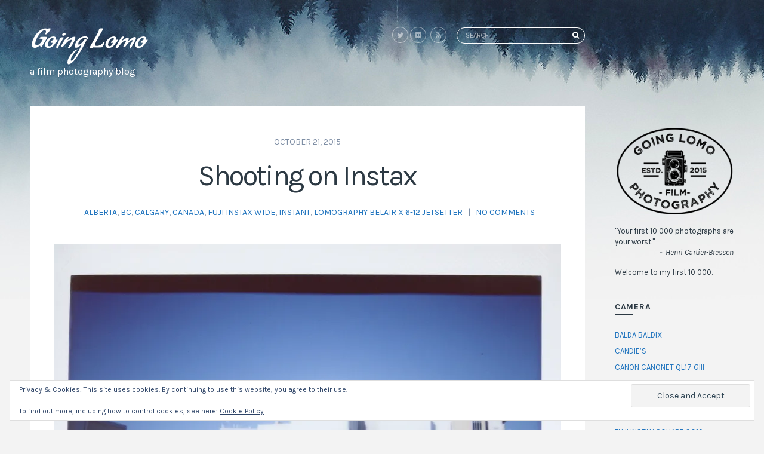

--- FILE ---
content_type: text/html; charset=UTF-8
request_url: http://www.goinglomo.com/2015/10/shooting-on-instax/
body_size: 24788
content:
<!doctype html>
<html lang="en-US">
<head>
	<meta charset="UTF-8">
	<meta name="viewport" content="width=device-width, initial-scale=1">
	<link rel="pingback" href="http://www.goinglomo.com/xmlrpc.php">

	<style>
#wpadminbar #wp-admin-bar-wccp_free_top_button .ab-icon:before {
	content: "\f160";
	color: #02CA02;
	top: 3px;
}
#wpadminbar #wp-admin-bar-wccp_free_top_button .ab-icon {
	transform: rotate(45deg);
}
</style>
<meta name='robots' content='index, follow, max-image-preview:large, max-snippet:-1, max-video-preview:-1' />

	<!-- This site is optimized with the Yoast SEO plugin v26.5 - https://yoast.com/wordpress/plugins/seo/ -->
	<title>Shooting on Instax - Going Lomo</title>
	<meta name="description" content="Instant photos of Il Giardino Italiano shot with a Belair X 6-12 Jetsetter Instant Back &amp; Fuji Instax Wide film. | Going Lomo is a film photography blog." />
	<link rel="canonical" href="http://www.goinglomo.com/2015/10/shooting-on-instax/" />
	<meta name="twitter:card" content="summary_large_image" />
	<meta name="twitter:title" content="Shooting on Instax - Going Lomo" />
	<meta name="twitter:description" content="Instant photos of Il Giardino Italiano shot with a Belair X 6-12 Jetsetter Instant Back &amp; Fuji Instax Wide film. | Going Lomo is a film photography blog." />
	<meta name="twitter:image" content="https://i0.wp.com/www.goinglomo.com/wp-content/uploads/2015/10/Belair-Instax-July2014-0002.jpg?fit=1667%2C1314" />
	<meta name="twitter:creator" content="@geekteacher" />
	<meta name="twitter:site" content="@geekteacher" />
	<meta name="twitter:label1" content="Written by" />
	<meta name="twitter:data1" content="Dan" />
	<meta name="twitter:label2" content="Est. reading time" />
	<meta name="twitter:data2" content="1 minute" />
	<script type="application/ld+json" class="yoast-schema-graph">{"@context":"https://schema.org","@graph":[{"@type":"WebPage","@id":"http://www.goinglomo.com/2015/10/shooting-on-instax/","url":"http://www.goinglomo.com/2015/10/shooting-on-instax/","name":"Shooting on Instax - Going Lomo","isPartOf":{"@id":"http://www.goinglomo.com/#website"},"primaryImageOfPage":{"@id":"http://www.goinglomo.com/2015/10/shooting-on-instax/#primaryimage"},"image":{"@id":"http://www.goinglomo.com/2015/10/shooting-on-instax/#primaryimage"},"thumbnailUrl":"https://i0.wp.com/www.goinglomo.com/wp-content/uploads/2015/10/Belair-Instax-July2014-0006.jpg?fit=1661%2C1317","datePublished":"2015-10-21T14:33:12+00:00","dateModified":"2022-03-12T01:30:11+00:00","author":{"@id":"http://www.goinglomo.com/#/schema/person/7b268709b943ac5d5ad1a2c715bdf9db"},"description":"Instant photos of Il Giardino Italiano shot with a Belair X 6-12 Jetsetter Instant Back & Fuji Instax Wide film. | Going Lomo is a film photography blog.","breadcrumb":{"@id":"http://www.goinglomo.com/2015/10/shooting-on-instax/#breadcrumb"},"inLanguage":"en-US","potentialAction":[{"@type":"ReadAction","target":["http://www.goinglomo.com/2015/10/shooting-on-instax/"]}]},{"@type":"ImageObject","inLanguage":"en-US","@id":"http://www.goinglomo.com/2015/10/shooting-on-instax/#primaryimage","url":"https://i0.wp.com/www.goinglomo.com/wp-content/uploads/2015/10/Belair-Instax-July2014-0006.jpg?fit=1661%2C1317","contentUrl":"https://i0.wp.com/www.goinglomo.com/wp-content/uploads/2015/10/Belair-Instax-July2014-0006.jpg?fit=1661%2C1317","width":1661,"height":1317,"caption":"#140. Il Giardino Italiano. Fuji Instax Wide, Lomography Belair X 6-12 Jetsetter with Instant Back."},{"@type":"BreadcrumbList","@id":"http://www.goinglomo.com/2015/10/shooting-on-instax/#breadcrumb","itemListElement":[{"@type":"ListItem","position":1,"name":"Home","item":"http://www.goinglomo.com/"},{"@type":"ListItem","position":2,"name":"Shooting on Instax"}]},{"@type":"WebSite","@id":"http://www.goinglomo.com/#website","url":"http://www.goinglomo.com/","name":"Going Lomo","description":"a film photography blog","potentialAction":[{"@type":"SearchAction","target":{"@type":"EntryPoint","urlTemplate":"http://www.goinglomo.com/?s={search_term_string}"},"query-input":{"@type":"PropertyValueSpecification","valueRequired":true,"valueName":"search_term_string"}}],"inLanguage":"en-US"},{"@type":"Person","@id":"http://www.goinglomo.com/#/schema/person/7b268709b943ac5d5ad1a2c715bdf9db","name":"Dan","image":{"@type":"ImageObject","inLanguage":"en-US","@id":"http://www.goinglomo.com/#/schema/person/image/","url":"https://secure.gravatar.com/avatar/07402bed2ac32b41ec46dc31f59bc89d739f77b0fb88047ba4dec3d64a8c5112?s=96&d=http%3A%2F%2Fwww.goinglomo.com%2Fwp-content%2Fuploads%2F2015%2F05%2Fgoinglogo3.png&r=g","contentUrl":"https://secure.gravatar.com/avatar/07402bed2ac32b41ec46dc31f59bc89d739f77b0fb88047ba4dec3d64a8c5112?s=96&d=http%3A%2F%2Fwww.goinglomo.com%2Fwp-content%2Fuploads%2F2015%2F05%2Fgoinglogo3.png&r=g","caption":"Dan"},"description":"Foodie, oenophile, traveler, hockey player, teacher, husband &amp; father. I am many things, but at my core, I am a writer and photographer. Give me a notebook, a camera and a pocketful of film and I’m happy. Going Lomo is where I share my love for film photography, because a photograph not shared, only speaks silence.","sameAs":["https://x.com/geekteacher"],"url":"http://www.goinglomo.com/author/cooper13/"}]}</script>
	<!-- / Yoast SEO plugin. -->


<link rel='dns-prefetch' href='//www.googletagmanager.com' />
<link rel='dns-prefetch' href='//stats.wp.com' />
<link rel='dns-prefetch' href='//widgets.wp.com' />
<link rel='dns-prefetch' href='//s0.wp.com' />
<link rel='dns-prefetch' href='//0.gravatar.com' />
<link rel='dns-prefetch' href='//1.gravatar.com' />
<link rel='dns-prefetch' href='//2.gravatar.com' />
<link rel='preconnect' href='//i0.wp.com' />
<link rel='preconnect' href='//c0.wp.com' />
<link rel="alternate" type="application/rss+xml" title="Going Lomo &raquo; Feed" href="http://www.goinglomo.com/feed/" />
<link rel="alternate" type="application/rss+xml" title="Going Lomo &raquo; Comments Feed" href="http://www.goinglomo.com/comments/feed/" />
<script type="text/javascript" id="wpp-js" src="http://www.goinglomo.com/wp-content/plugins/wordpress-popular-posts/assets/js/wpp.min.js?ver=7.3.6" data-sampling="0" data-sampling-rate="100" data-api-url="http://www.goinglomo.com/wp-json/wordpress-popular-posts" data-post-id="614" data-token="e26f391e93" data-lang="0" data-debug="0"></script>
<link rel="alternate" type="application/rss+xml" title="Going Lomo &raquo; Shooting on Instax Comments Feed" href="http://www.goinglomo.com/2015/10/shooting-on-instax/feed/" />
<link rel="alternate" title="oEmbed (JSON)" type="application/json+oembed" href="http://www.goinglomo.com/wp-json/oembed/1.0/embed?url=http%3A%2F%2Fwww.goinglomo.com%2F2015%2F10%2Fshooting-on-instax%2F" />
<link rel="alternate" title="oEmbed (XML)" type="text/xml+oembed" href="http://www.goinglomo.com/wp-json/oembed/1.0/embed?url=http%3A%2F%2Fwww.goinglomo.com%2F2015%2F10%2Fshooting-on-instax%2F&#038;format=xml" />
<style id='wp-img-auto-sizes-contain-inline-css' type='text/css'>
img:is([sizes=auto i],[sizes^="auto," i]){contain-intrinsic-size:3000px 1500px}
/*# sourceURL=wp-img-auto-sizes-contain-inline-css */
</style>
<link rel='stylesheet' id='mci-footnotes-jquery-tooltips-pagelayout-none-css' href='http://www.goinglomo.com/wp-content/plugins/footnotes/css/footnotes-jqttbrpl0.min.css?ver=2.7.3' type='text/css' media='all' />
<style id='wp-emoji-styles-inline-css' type='text/css'>

	img.wp-smiley, img.emoji {
		display: inline !important;
		border: none !important;
		box-shadow: none !important;
		height: 1em !important;
		width: 1em !important;
		margin: 0 0.07em !important;
		vertical-align: -0.1em !important;
		background: none !important;
		padding: 0 !important;
	}
/*# sourceURL=wp-emoji-styles-inline-css */
</style>
<link rel='stylesheet' id='crp-style-text-only-css' href='http://www.goinglomo.com/wp-content/plugins/contextual-related-posts/css/text-only.min.css?ver=4.1.0' type='text/css' media='all' />
<link rel='stylesheet' id='wordpress-popular-posts-css-css' href='http://www.goinglomo.com/wp-content/plugins/wordpress-popular-posts/assets/css/wpp.css?ver=7.3.6' type='text/css' media='all' />
<link rel='stylesheet' id='scandinavia-google-font-css' href='//fonts.googleapis.com/css?family=Karla%3A400%2C700%2C400italic&#038;ver=6.9' type='text/css' media='all' />
<link rel='stylesheet' id='scandinavia-base-css' href='http://www.goinglomo.com/wp-content/themes/scandinavia/css/base.css?ver=1.0' type='text/css' media='all' />
<link rel='stylesheet' id='scandinavia-common-css' href='http://www.goinglomo.com/wp-content/themes/scandinavia/common/css/global.css?ver=1.0' type='text/css' media='all' />
<link rel='stylesheet' id='mmenu-css' href='http://www.goinglomo.com/wp-content/themes/scandinavia/css/mmenu.css?ver=5.2.0' type='text/css' media='all' />
<link rel='stylesheet' id='font-awesome-css' href='http://www.goinglomo.com/wp-content/themes/scandinavia/css/font-awesome.css?ver=4.7.0' type='text/css' media='all' />
<link rel='stylesheet' id='magnific-css' href='http://www.goinglomo.com/wp-content/themes/scandinavia/css/magnific.css?ver=1.0.0' type='text/css' media='all' />
<link rel='stylesheet' id='slick-css' href='http://www.goinglomo.com/wp-content/themes/scandinavia/css/slick.css?ver=1.5.7' type='text/css' media='all' />
<link rel='stylesheet' id='justifiedGallery-css' href='http://www.goinglomo.com/wp-content/themes/scandinavia/css/justifiedGallery.min.css?ver=3.6.0' type='text/css' media='all' />
<link rel='stylesheet' id='scandinavia-style-css' href='http://www.goinglomo.com/wp-content/themes/scandinavia/style.css?ver=1.0' type='text/css' media='all' />
<link rel='stylesheet' id='scandinavia-style-child-css' href='http://www.goinglomo.com/wp-content/themes/scandinavia-child/style.css?ver=1.0' type='text/css' media='all' />
<link rel='stylesheet' id='jetpack_likes-css' href='https://c0.wp.com/p/jetpack/15.4/modules/likes/style.css' type='text/css' media='all' />
<link rel='stylesheet' id='jetpack-subscriptions-css' href='https://c0.wp.com/p/jetpack/15.4/_inc/build/subscriptions/subscriptions.min.css' type='text/css' media='all' />
<link rel='stylesheet' id='tablepress-default-css' href='http://www.goinglomo.com/wp-content/tablepress-combined.min.css?ver=48' type='text/css' media='all' />
<script type="text/javascript" src="https://c0.wp.com/c/6.9/wp-includes/js/jquery/jquery.min.js" id="jquery-core-js"></script>
<script type="text/javascript" src="https://c0.wp.com/c/6.9/wp-includes/js/jquery/jquery-migrate.min.js" id="jquery-migrate-js"></script>
<script type="text/javascript" src="http://www.goinglomo.com/wp-content/plugins/footnotes/js/jquery.tools.min.js?ver=1.2.7.redacted.2" id="mci-footnotes-jquery-tools-js"></script>

<!-- Google tag (gtag.js) snippet added by Site Kit -->
<!-- Google Analytics snippet added by Site Kit -->
<script type="text/javascript" src="https://www.googletagmanager.com/gtag/js?id=GT-NGMSBRC5" id="google_gtagjs-js" async></script>
<script type="text/javascript" id="google_gtagjs-js-after">
/* <![CDATA[ */
window.dataLayer = window.dataLayer || [];function gtag(){dataLayer.push(arguments);}
gtag("set","linker",{"domains":["www.goinglomo.com"]});
gtag("js", new Date());
gtag("set", "developer_id.dZTNiMT", true);
gtag("config", "GT-NGMSBRC5");
//# sourceURL=google_gtagjs-js-after
/* ]]> */
</script>
<link rel="https://api.w.org/" href="http://www.goinglomo.com/wp-json/" /><link rel="alternate" title="JSON" type="application/json" href="http://www.goinglomo.com/wp-json/wp/v2/posts/614" /><link rel="EditURI" type="application/rsd+xml" title="RSD" href="http://www.goinglomo.com/xmlrpc.php?rsd" />
<link rel='shortlink' href='http://www.goinglomo.com/?p=614' />
<meta name="generator" content="Site Kit by Google 1.170.0" /><script id="wpcp_disable_selection" type="text/javascript">
var image_save_msg='You are not allowed to save images!';
	var no_menu_msg='Context Menu disabled!';
	var smessage = "Content is protected !!";

function disableEnterKey(e)
{
	var elemtype = e.target.tagName;
	
	elemtype = elemtype.toUpperCase();
	
	if (elemtype == "TEXT" || elemtype == "TEXTAREA" || elemtype == "INPUT" || elemtype == "PASSWORD" || elemtype == "SELECT" || elemtype == "OPTION" || elemtype == "EMBED")
	{
		elemtype = 'TEXT';
	}
	
	if (e.ctrlKey){
     var key;
     if(window.event)
          key = window.event.keyCode;     //IE
     else
          key = e.which;     //firefox (97)
    //if (key != 17) alert(key);
     if (elemtype!= 'TEXT' && (key == 97 || key == 65 || key == 67 || key == 99 || key == 88 || key == 120 || key == 26 || key == 85  || key == 86 || key == 83 || key == 43 || key == 73))
     {
		if(wccp_free_iscontenteditable(e)) return true;
		show_wpcp_message('You are not allowed to copy content or view source');
		return false;
     }else
     	return true;
     }
}


/*For contenteditable tags*/
function wccp_free_iscontenteditable(e)
{
	var e = e || window.event; // also there is no e.target property in IE. instead IE uses window.event.srcElement
  	
	var target = e.target || e.srcElement;

	var elemtype = e.target.nodeName;
	
	elemtype = elemtype.toUpperCase();
	
	var iscontenteditable = "false";
		
	if(typeof target.getAttribute!="undefined" ) iscontenteditable = target.getAttribute("contenteditable"); // Return true or false as string
	
	var iscontenteditable2 = false;
	
	if(typeof target.isContentEditable!="undefined" ) iscontenteditable2 = target.isContentEditable; // Return true or false as boolean

	if(target.parentElement.isContentEditable) iscontenteditable2 = true;
	
	if (iscontenteditable == "true" || iscontenteditable2 == true)
	{
		if(typeof target.style!="undefined" ) target.style.cursor = "text";
		
		return true;
	}
}

////////////////////////////////////
function disable_copy(e)
{	
	var e = e || window.event; // also there is no e.target property in IE. instead IE uses window.event.srcElement
	
	var elemtype = e.target.tagName;
	
	elemtype = elemtype.toUpperCase();
	
	if (elemtype == "TEXT" || elemtype == "TEXTAREA" || elemtype == "INPUT" || elemtype == "PASSWORD" || elemtype == "SELECT" || elemtype == "OPTION" || elemtype == "EMBED")
	{
		elemtype = 'TEXT';
	}
	
	if(wccp_free_iscontenteditable(e)) return true;
	
	var isSafari = /Safari/.test(navigator.userAgent) && /Apple Computer/.test(navigator.vendor);
	
	var checker_IMG = '';
	if (elemtype == "IMG" && checker_IMG == 'checked' && e.detail >= 2) {show_wpcp_message(alertMsg_IMG);return false;}
	if (elemtype != "TEXT")
	{
		if (smessage !== "" && e.detail == 2)
			show_wpcp_message(smessage);
		
		if (isSafari)
			return true;
		else
			return false;
	}	
}

//////////////////////////////////////////
function disable_copy_ie()
{
	var e = e || window.event;
	var elemtype = window.event.srcElement.nodeName;
	elemtype = elemtype.toUpperCase();
	if(wccp_free_iscontenteditable(e)) return true;
	if (elemtype == "IMG") {show_wpcp_message(alertMsg_IMG);return false;}
	if (elemtype != "TEXT" && elemtype != "TEXTAREA" && elemtype != "INPUT" && elemtype != "PASSWORD" && elemtype != "SELECT" && elemtype != "OPTION" && elemtype != "EMBED")
	{
		return false;
	}
}	
function reEnable()
{
	return true;
}
document.onkeydown = disableEnterKey;
document.onselectstart = disable_copy_ie;
if(navigator.userAgent.indexOf('MSIE')==-1)
{
	document.onmousedown = disable_copy;
	document.onclick = reEnable;
}
function disableSelection(target)
{
    //For IE This code will work
    if (typeof target.onselectstart!="undefined")
    target.onselectstart = disable_copy_ie;
    
    //For Firefox This code will work
    else if (typeof target.style.MozUserSelect!="undefined")
    {target.style.MozUserSelect="none";}
    
    //All other  (ie: Opera) This code will work
    else
    target.onmousedown=function(){return false}
    target.style.cursor = "default";
}
//Calling the JS function directly just after body load
window.onload = function(){disableSelection(document.body);};

//////////////////special for safari Start////////////////
var onlongtouch;
var timer;
var touchduration = 1000; //length of time we want the user to touch before we do something

var elemtype = "";
function touchstart(e) {
	var e = e || window.event;
  // also there is no e.target property in IE.
  // instead IE uses window.event.srcElement
  	var target = e.target || e.srcElement;
	
	elemtype = window.event.srcElement.nodeName;
	
	elemtype = elemtype.toUpperCase();
	
	if(!wccp_pro_is_passive()) e.preventDefault();
	if (!timer) {
		timer = setTimeout(onlongtouch, touchduration);
	}
}

function touchend() {
    //stops short touches from firing the event
    if (timer) {
        clearTimeout(timer);
        timer = null;
    }
	onlongtouch();
}

onlongtouch = function(e) { //this will clear the current selection if anything selected
	
	if (elemtype != "TEXT" && elemtype != "TEXTAREA" && elemtype != "INPUT" && elemtype != "PASSWORD" && elemtype != "SELECT" && elemtype != "EMBED" && elemtype != "OPTION")	
	{
		if (window.getSelection) {
			if (window.getSelection().empty) {  // Chrome
			window.getSelection().empty();
			} else if (window.getSelection().removeAllRanges) {  // Firefox
			window.getSelection().removeAllRanges();
			}
		} else if (document.selection) {  // IE?
			document.selection.empty();
		}
		return false;
	}
};

document.addEventListener("DOMContentLoaded", function(event) { 
    window.addEventListener("touchstart", touchstart, false);
    window.addEventListener("touchend", touchend, false);
});

function wccp_pro_is_passive() {

  var cold = false,
  hike = function() {};

  try {
	  const object1 = {};
  var aid = Object.defineProperty(object1, 'passive', {
  get() {cold = true}
  });
  window.addEventListener('test', hike, aid);
  window.removeEventListener('test', hike, aid);
  } catch (e) {}

  return cold;
}
/*special for safari End*/
</script>
<script id="wpcp_disable_Right_Click" type="text/javascript">
document.ondragstart = function() { return false;}
	function nocontext(e) {
	   return false;
	}
	document.oncontextmenu = nocontext;
</script>
	<style>img#wpstats{display:none}</style>
		            <style id="wpp-loading-animation-styles">@-webkit-keyframes bgslide{from{background-position-x:0}to{background-position-x:-200%}}@keyframes bgslide{from{background-position-x:0}to{background-position-x:-200%}}.wpp-widget-block-placeholder,.wpp-shortcode-placeholder{margin:0 auto;width:60px;height:3px;background:#dd3737;background:linear-gradient(90deg,#dd3737 0%,#571313 10%,#dd3737 100%);background-size:200% auto;border-radius:3px;-webkit-animation:bgslide 1s infinite linear;animation:bgslide 1s infinite linear}</style>
            <!-- Analytics by WP Statistics - https://wp-statistics.com -->
<style type="text/css"></style>
<!-- Jetpack Open Graph Tags -->
<meta property="og:type" content="article" />
<meta property="og:title" content="Shooting on Instax" />
<meta property="og:url" content="http://www.goinglomo.com/2015/10/shooting-on-instax/" />
<meta property="og:description" content="I also bought an Instant Back for my Belair X 6-12 Jetsetter. It&#8217;s a lot of fun (my niece and nephew love it!) even though it&#8217;s not the easiest thing to use. Fuji Instax film is notorio…" />
<meta property="article:published_time" content="2015-10-21T14:33:12+00:00" />
<meta property="article:modified_time" content="2022-03-12T01:30:11+00:00" />
<meta property="og:site_name" content="Going Lomo" />
<meta property="og:image" content="https://i0.wp.com/www.goinglomo.com/wp-content/uploads/2015/10/Belair-Instax-July2014-0006.jpg?fit=1200%2C951" />
<meta property="og:image:width" content="1200" />
<meta property="og:image:height" content="951" />
<meta property="og:image:alt" content="" />
<meta property="og:locale" content="en_US" />
<meta name="twitter:site" content="@geekteacher" />
<meta name="twitter:text:title" content="Shooting on Instax" />
<meta name="twitter:image" content="https://i0.wp.com/www.goinglomo.com/wp-content/uploads/2015/10/Belair-Instax-July2014-0006.jpg?fit=1200%2C951&#038;w=640" />
<meta name="twitter:card" content="summary_large_image" />

<!-- End Jetpack Open Graph Tags -->

<style type="text/css" media="all">
.home .footnotes_reference_container { display: none; }
.footnotes_reference_container {margin-top: 24px !important; margin-bottom: 0px !important;}
.footnote_container_prepare > p {border-bottom: 1px solid #aaaaaa !important;}
.footnote_tooltip { font-size: 13.0px !important; color: #000000 !important; background-color: #ffffff !important; border-width: 1px !important; border-style: solid !important; border-color: #cccc99 !important; -webkit-box-shadow: 2px 2px 11px #666666; -moz-box-shadow: 2px 2px 11px #666666; box-shadow: 2px 2px 11px #666666; max-width: 450px !important;}


</style>
<link rel='stylesheet' id='eu-cookie-law-style-css' href='https://c0.wp.com/p/jetpack/15.4/modules/widgets/eu-cookie-law/style.css' type='text/css' media='all' />
<link rel='stylesheet' id='jetpack-top-posts-widget-css' href='https://c0.wp.com/p/jetpack/15.4/modules/widgets/top-posts/style.css' type='text/css' media='all' />
</head>
<body class="wp-singular post-template-default single single-post postid-614 single-format-standard wp-theme-scandinavia wp-child-theme-scandinavia-child unselectable" itemscope="itemscope" itemtype="http://schema.org/WebPage">

	<div class="head-background" style="background-image: url(http://www.goinglomo.com/wp-content/themes/scandinavia/images/demo/bg_top.jpg); "></div>

<div id="page">
	<div id="mobile-bar">
		<a class="menu-trigger" href="#mobilemenu"><i class="fa fa-bars"></i></a>
		<p class="mob-title">Menu</p>
	</div>

	<div class="sc-container">
		<div class="sc-row">


<div class="sc-main-wrap">
	<header class="header" role="banner" itemscope="itemscope" itemtype="http://schema.org/Organization">
	<div class="row">
		<div class="col-lg-5 col-md-12">
			<div class="logo">
				<h1 itemprop="name">
					<a href="http://www.goinglomo.com/">
													<img itemprop="logo" src="http://www.goinglomo.com/wp-content/uploads/2019/11/logo.png"  alt="Going Lomo"/>
											</a>
				</h1>

									<p class="site-tagline">a film photography blog</p>
				
			</div>
		</div>

		<div class="col-lg-7 col-md-12">
			<div class="header-widgets">
						<ul class="socials">
			<li><a href="http://twitter.com/geekteacher" class="social-icon"><i class="fa fa-twitter"></i></a></li><li><a href="http://flickr.com/photos/goinglomo/" class="social-icon"><i class="fa fa-flickr"></i></a></li>							<li><a href="http://www.goinglomo.com/feed/" class="social-icon"><i class="fa fa-rss"></i></a></li>
					</ul>
		
				<form action="http://www.goinglomo.com/" class="searchform" method="get" role="search">
	<div>
		<label class="screen-reader-text">Search for:</label>
		<input type="search" placeholder="Search" name="s" value="">
		<button class="searchsubmit" type="submit"><i class="fa fa-search"></i><span class="screen-reader-text">Search</span></button>
	</div>
</form>
			</div>

			<nav class="nav" role="navigation" itemscope="itemscope" itemtype="http://schema.org/SiteNavigationElement">
				
			</nav>

			<div id="mobilemenu"></div>
		</div>
	</div>
</header>
	<main class="main-content">
		<div class="main-content-wrap">

							<article id="entry-614" class="entry entry-single post-614 post type-post status-publish format-standard has-post-thumbnail hentry category-alberta category-bc category-calgary category-canada category-fuji-instax-wide category-instant category-lomography-belair-x-6-12-jetsetter" itemscope="itemscope" itemtype="http://schema.org/BlogPosting" itemprop="blogPost">
					<div class="entry-single-wrap">
						<header class="entry-header">
															<time itemprop="datePublished" class="entry-time" datetime="2015-10-21T08:33:12-06:00">October 21, 2015</time>
														<h1 itemprop="headline" class="entry-title">Shooting on Instax</h1>

							<div class="entry-meta">
																	<span class="entry-comments">
										<a href="http://www.goinglomo.com/category/location/canada/alberta/" rel="category tag">Alberta</a>, <a href="http://www.goinglomo.com/category/location/canada/bc/" rel="category tag">BC</a>, <a href="http://www.goinglomo.com/category/location/canada/alberta/calgary/" rel="category tag">Calgary</a>, <a href="http://www.goinglomo.com/category/location/canada/" rel="category tag">Canada</a>, <a href="http://www.goinglomo.com/category/film/fuji-instax-wide/" rel="category tag">Fuji Instax Wide</a>, <a href="http://www.goinglomo.com/category/format/instant/" rel="category tag">instant</a>, <a href="http://www.goinglomo.com/category/camera/lomography-belair-x-6-12-jetsetter/" rel="category tag">Lomography Belair X 6-12 Jetsetter</a>									</span>
																| &nbsp;								<a class="entry-comments-no" href="http://www.goinglomo.com/2015/10/shooting-on-instax/#respond">No Comments</a>
							</div>
						</header>

								
						<div class="sc-narrow">
							<div class="entry-content" itemprop="text">
								
								<figure id="attachment_616" aria-describedby="caption-attachment-616" style="width: 850px" class="wp-caption aligncenter"><img data-recalc-dims="1" fetchpriority="high" decoding="async" src="https://i0.wp.com/www.goinglomo.com/wp-content/uploads/2015/10/Belair-Instax-July2014-0004.jpg?resize=850%2C673" alt="" width="850" height="673" class="size-goinglomo_square wp-image-616" srcset="https://i0.wp.com/www.goinglomo.com/wp-content/uploads/2015/10/Belair-Instax-July2014-0004.jpg?resize=850%2C673 850w, https://i0.wp.com/www.goinglomo.com/wp-content/uploads/2015/10/Belair-Instax-July2014-0004.jpg?resize=300%2C237 300w, https://i0.wp.com/www.goinglomo.com/wp-content/uploads/2015/10/Belair-Instax-July2014-0004.jpg?resize=768%2C608 768w, https://i0.wp.com/www.goinglomo.com/wp-content/uploads/2015/10/Belair-Instax-July2014-0004.jpg?resize=1024%2C810 1024w, https://i0.wp.com/www.goinglomo.com/wp-content/uploads/2015/10/Belair-Instax-July2014-0004.jpg?resize=123%2C97 123w, https://i0.wp.com/www.goinglomo.com/wp-content/uploads/2015/10/Belair-Instax-July2014-0004.jpg?resize=248%2C196 248w, https://i0.wp.com/www.goinglomo.com/wp-content/uploads/2015/10/Belair-Instax-July2014-0004.jpg?resize=1000%2C791 1000w, https://i0.wp.com/www.goinglomo.com/wp-content/uploads/2015/10/Belair-Instax-July2014-0004.jpg?resize=750%2C593 750w, https://i0.wp.com/www.goinglomo.com/wp-content/uploads/2015/10/Belair-Instax-July2014-0004.jpg?resize=50%2C40 50w, https://i0.wp.com/www.goinglomo.com/wp-content/uploads/2015/10/Belair-Instax-July2014-0004.jpg?resize=379%2C300 379w, https://i0.wp.com/www.goinglomo.com/wp-content/uploads/2015/10/Belair-Instax-July2014-0004.jpg?w=1662 1662w" sizes="(max-width: 850px) 100vw, 850px" /><figcaption id="caption-attachment-616" class="wp-caption-text">#136. South Health Campus. Fuji Instax Wide, Lomography Belair X 6-12 Jetsetter with Instant Back.</figcaption></figure>
<div class="sc-daniel">I also bought an <a href="https://microsites.lomography.com/belair/accessories/" target="_blank" rel="noopener noreferrer">Instant Back</a> for my <strong>Belair X 6-12 Jetsetter</strong>. It&#8217;s a lot of fun (my niece and nephew love it!) even though it&#8217;s not the easiest thing to use. Fuji Instax film is notoriously sensitive to light and even though it&#8217;s rated at ISO 800, I think it behaves more like ISO 3200. The Instant Back comes with two ND filters to use with the Belair X 6-12 in order to reduce the amount of light reaching the film and <a href="http://cdn.lomography.com/downloads/belair-instant-back-guide.pdf" target="_blank" rel="noopener noreferrer">instructions</a> on how to control exposure by playing with the Belair X 6-12&#8217;s ISO dial. Even when you follow the instructions, your photos almost always turn out under or overexposed.</p>
<p>These were taken in July 2014. The first is of the new South Health Campus in Calgary, while the rest are from Il Giardino Italiano (Italian Garden) at Hastings Park in Vancouver.</p></div>
<figure id="attachment_617" aria-describedby="caption-attachment-617" style="width: 850px" class="wp-caption aligncenter"><img data-recalc-dims="1" decoding="async" src="https://i0.wp.com/www.goinglomo.com/wp-content/uploads/2015/10/Belair-Instax-July2014-0003.jpg?resize=850%2C674" alt="" width="850" height="674" class="size-goinglomo_square wp-image-617" srcset="https://i0.wp.com/www.goinglomo.com/wp-content/uploads/2015/10/Belair-Instax-July2014-0003.jpg?resize=850%2C674 850w, https://i0.wp.com/www.goinglomo.com/wp-content/uploads/2015/10/Belair-Instax-July2014-0003.jpg?resize=300%2C238 300w, https://i0.wp.com/www.goinglomo.com/wp-content/uploads/2015/10/Belair-Instax-July2014-0003.jpg?resize=768%2C609 768w, https://i0.wp.com/www.goinglomo.com/wp-content/uploads/2015/10/Belair-Instax-July2014-0003.jpg?resize=1024%2C812 1024w, https://i0.wp.com/www.goinglomo.com/wp-content/uploads/2015/10/Belair-Instax-July2014-0003.jpg?resize=123%2C98 123w, https://i0.wp.com/www.goinglomo.com/wp-content/uploads/2015/10/Belair-Instax-July2014-0003.jpg?resize=248%2C197 248w, https://i0.wp.com/www.goinglomo.com/wp-content/uploads/2015/10/Belair-Instax-July2014-0003.jpg?resize=1000%2C793 1000w, https://i0.wp.com/www.goinglomo.com/wp-content/uploads/2015/10/Belair-Instax-July2014-0003.jpg?resize=750%2C595 750w, https://i0.wp.com/www.goinglomo.com/wp-content/uploads/2015/10/Belair-Instax-July2014-0003.jpg?resize=50%2C40 50w, https://i0.wp.com/www.goinglomo.com/wp-content/uploads/2015/10/Belair-Instax-July2014-0003.jpg?resize=378%2C300 378w, https://i0.wp.com/www.goinglomo.com/wp-content/uploads/2015/10/Belair-Instax-July2014-0003.jpg?w=1662 1662w" sizes="(max-width: 850px) 100vw, 850px" /><figcaption id="caption-attachment-617" class="wp-caption-text">#137. Il Giardino Italiano. Fuji Instax Wide, Lomography Belair X 6-12 Jetsetter with Instant Back.</figcaption></figure></br></p>
<figure id="attachment_618" aria-describedby="caption-attachment-618" style="width: 850px" class="wp-caption aligncenter"><img data-recalc-dims="1" decoding="async" src="https://i0.wp.com/www.goinglomo.com/wp-content/uploads/2015/10/Belair-Instax-July2014-0002.jpg?resize=850%2C670" alt="" width="850" height="670" class="size-goinglomo_square wp-image-618" srcset="https://i0.wp.com/www.goinglomo.com/wp-content/uploads/2015/10/Belair-Instax-July2014-0002.jpg?resize=850%2C670 850w, https://i0.wp.com/www.goinglomo.com/wp-content/uploads/2015/10/Belair-Instax-July2014-0002.jpg?resize=300%2C236 300w, https://i0.wp.com/www.goinglomo.com/wp-content/uploads/2015/10/Belair-Instax-July2014-0002.jpg?resize=768%2C605 768w, https://i0.wp.com/www.goinglomo.com/wp-content/uploads/2015/10/Belair-Instax-July2014-0002.jpg?resize=1024%2C807 1024w, https://i0.wp.com/www.goinglomo.com/wp-content/uploads/2015/10/Belair-Instax-July2014-0002.jpg?resize=123%2C97 123w, https://i0.wp.com/www.goinglomo.com/wp-content/uploads/2015/10/Belair-Instax-July2014-0002.jpg?resize=248%2C195 248w, https://i0.wp.com/www.goinglomo.com/wp-content/uploads/2015/10/Belair-Instax-July2014-0002.jpg?resize=1000%2C788 1000w, https://i0.wp.com/www.goinglomo.com/wp-content/uploads/2015/10/Belair-Instax-July2014-0002.jpg?resize=750%2C591 750w, https://i0.wp.com/www.goinglomo.com/wp-content/uploads/2015/10/Belair-Instax-July2014-0002.jpg?resize=50%2C39 50w, https://i0.wp.com/www.goinglomo.com/wp-content/uploads/2015/10/Belair-Instax-July2014-0002.jpg?resize=381%2C300 381w, https://i0.wp.com/www.goinglomo.com/wp-content/uploads/2015/10/Belair-Instax-July2014-0002.jpg?w=1667 1667w" sizes="(max-width: 850px) 100vw, 850px" /><figcaption id="caption-attachment-618" class="wp-caption-text">#138. Il Giardino Italiano. Fuji Instax Wide, Lomography Belair X 6-12 Jetsetter with Instant Back.</figcaption></figure></br></p>
<figure id="attachment_619" aria-describedby="caption-attachment-619" style="width: 850px" class="wp-caption aligncenter"><img data-recalc-dims="1" loading="lazy" decoding="async" src="https://i0.wp.com/www.goinglomo.com/wp-content/uploads/2015/10/Belair-Instax-July2014-0005.jpg?resize=850%2C676" alt="" width="850" height="676" class="size-goinglomo_square wp-image-619" srcset="https://i0.wp.com/www.goinglomo.com/wp-content/uploads/2015/10/Belair-Instax-July2014-0005.jpg?resize=850%2C676 850w, https://i0.wp.com/www.goinglomo.com/wp-content/uploads/2015/10/Belair-Instax-July2014-0005.jpg?resize=300%2C239 300w, https://i0.wp.com/www.goinglomo.com/wp-content/uploads/2015/10/Belair-Instax-July2014-0005.jpg?resize=768%2C611 768w, https://i0.wp.com/www.goinglomo.com/wp-content/uploads/2015/10/Belair-Instax-July2014-0005.jpg?resize=1024%2C814 1024w, https://i0.wp.com/www.goinglomo.com/wp-content/uploads/2015/10/Belair-Instax-July2014-0005.jpg?resize=123%2C98 123w, https://i0.wp.com/www.goinglomo.com/wp-content/uploads/2015/10/Belair-Instax-July2014-0005.jpg?resize=248%2C197 248w, https://i0.wp.com/www.goinglomo.com/wp-content/uploads/2015/10/Belair-Instax-July2014-0005.jpg?resize=1000%2C795 1000w, https://i0.wp.com/www.goinglomo.com/wp-content/uploads/2015/10/Belair-Instax-July2014-0005.jpg?resize=750%2C596 750w, https://i0.wp.com/www.goinglomo.com/wp-content/uploads/2015/10/Belair-Instax-July2014-0005.jpg?resize=50%2C40 50w, https://i0.wp.com/www.goinglomo.com/wp-content/uploads/2015/10/Belair-Instax-July2014-0005.jpg?resize=377%2C300 377w, https://i0.wp.com/www.goinglomo.com/wp-content/uploads/2015/10/Belair-Instax-July2014-0005.jpg?w=1664 1664w" sizes="auto, (max-width: 850px) 100vw, 850px" /><figcaption id="caption-attachment-619" class="wp-caption-text">#139. Il Giardino Italiano. Fuji Instax Wide, Lomography Belair X 6-12 Jetsetter with Instant Back.</figcaption></figure></br></p>
<figure id="attachment_620" aria-describedby="caption-attachment-620" style="width: 850px" class="wp-caption aligncenter"><img data-recalc-dims="1" loading="lazy" decoding="async" src="https://i0.wp.com/www.goinglomo.com/wp-content/uploads/2015/10/Belair-Instax-July2014-0006.jpg?resize=850%2C674" alt="" width="850" height="674" class="size-goinglomo_square wp-image-620" srcset="https://i0.wp.com/www.goinglomo.com/wp-content/uploads/2015/10/Belair-Instax-July2014-0006.jpg?resize=850%2C674 850w, https://i0.wp.com/www.goinglomo.com/wp-content/uploads/2015/10/Belair-Instax-July2014-0006.jpg?resize=300%2C238 300w, https://i0.wp.com/www.goinglomo.com/wp-content/uploads/2015/10/Belair-Instax-July2014-0006.jpg?resize=768%2C609 768w, https://i0.wp.com/www.goinglomo.com/wp-content/uploads/2015/10/Belair-Instax-July2014-0006.jpg?resize=1024%2C812 1024w, https://i0.wp.com/www.goinglomo.com/wp-content/uploads/2015/10/Belair-Instax-July2014-0006.jpg?resize=123%2C98 123w, https://i0.wp.com/www.goinglomo.com/wp-content/uploads/2015/10/Belair-Instax-July2014-0006.jpg?resize=248%2C197 248w, https://i0.wp.com/www.goinglomo.com/wp-content/uploads/2015/10/Belair-Instax-July2014-0006.jpg?resize=1000%2C793 1000w, https://i0.wp.com/www.goinglomo.com/wp-content/uploads/2015/10/Belair-Instax-July2014-0006.jpg?resize=750%2C595 750w, https://i0.wp.com/www.goinglomo.com/wp-content/uploads/2015/10/Belair-Instax-July2014-0006.jpg?resize=50%2C40 50w, https://i0.wp.com/www.goinglomo.com/wp-content/uploads/2015/10/Belair-Instax-July2014-0006.jpg?resize=378%2C300 378w, https://i0.wp.com/www.goinglomo.com/wp-content/uploads/2015/10/Belair-Instax-July2014-0006.jpg?w=1661 1661w" sizes="auto, (max-width: 850px) 100vw, 850px" /><figcaption id="caption-attachment-620" class="wp-caption-text">#140. Il Giardino Italiano. Fuji Instax Wide, Lomography Belair X 6-12 Jetsetter with Instant Back.</figcaption></figure>
<p><img data-recalc-dims="1" loading="lazy" decoding="async" src="https://i0.wp.com/www.goinglomo.com/wp-content/uploads/2019/11/gldivide.png?resize=50%2C23" alt="" width="50" height="23" class="aligncenter size-full wp-image-2651" /></p>
<div class='sharedaddy sd-block sd-like jetpack-likes-widget-wrapper jetpack-likes-widget-unloaded' id='like-post-wrapper-91229143-614-696d771182a91' data-src='https://widgets.wp.com/likes/?ver=15.4#blog_id=91229143&amp;post_id=614&amp;origin=www.goinglomo.com&amp;obj_id=91229143-614-696d771182a91' data-name='like-post-frame-91229143-614-696d771182a91' data-title='Like or Reblog'><h3 class="sd-title">Like this:</h3><div class='likes-widget-placeholder post-likes-widget-placeholder' style='height: 55px;'><span class='button'><span>Like</span></span> <span class="loading">Loading...</span></div><span class='sd-text-color'></span><a class='sd-link-color'></a></div>															</div>

															<div class="entry-tags">
																	</div>
							
													</div>
					</div>
				</article>

									<div id="paging" class="paging-links paging-single">
							<div class="entry-sharing">
				<a href="https://www.facebook.com/sharer.php?u=http://www.goinglomo.com/2015/10/shooting-on-instax/"><i class="fa fa-facebook"></i></a>
		<a href="https://twitter.com/share?url=http://www.goinglomo.com/2015/10/shooting-on-instax/"><i class="fa fa-twitter"></i></a>
		<a href="https://plus.google.com/share?url=http://www.goinglomo.com/2015/10/shooting-on-instax/"><i class="fa fa-google-plus"></i></a>
					<a href="https://pinterest.com/pin/create/bookmarklet/?url=http://www.goinglomo.com/2015/10/shooting-on-instax/&#038;description=Shooting%20on%20Instax&#038;media=https://i0.wp.com/www.goinglomo.com/wp-content/uploads/2015/10/Belair-Instax-July2014-0006.jpg?fit=990%2C785"><i class="fa fa-pinterest"></i></a>
			</div>

																												<a href="http://www.goinglomo.com/2015/10/union-cemetery/" class="btn btn-transparent btn-small paging-standard paging-older">Previous Post</a>
																						<a href="http://www.goinglomo.com/2015/10/adventure-playground-in-bw/" class="btn btn-transparent btn-small paging-standard paging-newer">Next Post</a>
																		</div>
				
				<div class="main-wrap-section">
	<div class="sc-daniel">

		<div class="entry-author" itemscope="itemscope" itemprop="author" itemtype="http://schema.org/Person">
			<div class="entry-author-group">
				<figure class="author-avatar">
					<img src="http://www.goinglomo.com/wp-content/uploads/2020/04/danavatar.png" alt="" width="150" height="150" class="aligncenter size-full wp-image-4086" />				</figure>
				<div class="author-details">
																<p class="author-title">Dan</p>
					
											<p class="author-excerpt">
							Foodie, oenophile, traveler, hockey player, teacher, husband &amp; father. I am many things, but at my core, I am a writer and photographer. Give me a notebook, a camera and a pocketful of film and I’m happy. <em>Going Lomo</em> is where I share my love for film photography, because a photograph not shared, only speaks silence.						</p>
					
							<ul class="socials">
			<li><a href="http://twitter.com/geekteacher" class="social-icon"><i class="fa fa-twitter"></i></a></li><li><a href="http://flickr.com/photos/goinglomo/" class="social-icon"><i class="fa fa-flickr"></i></a></li>					</ul>
						</div>
			</div>
		</div>

	</div>
</div>

					<div class="main-wrap-section">
		<div class="sc-daniel">

			<div class="entry-related">
									<h4 class="section-title">You may also like:</h4>
				
				<div class="row">
											<div class="col-sm-4">
							<article class="entry entry-sm">
								<time class="entry-time" datetime="2022-11-28T05:35:40-07:00">November 28, 2022</time>
																	<div class="entry-thumb">
										<a href="http://www.goinglomo.com/2022/11/found-in-a-farmers-field/"><img width="420" height="280" src="https://i0.wp.com/www.goinglomo.com/wp-content/uploads/2022/11/000437130015.jpg?resize=420%2C280" class="attachment-scandinavia_sm size-scandinavia_sm wp-post-image" alt="wagon" decoding="async" loading="lazy" srcset="https://i0.wp.com/www.goinglomo.com/wp-content/uploads/2022/11/000437130015.jpg?resize=300%2C199 300w, https://i0.wp.com/www.goinglomo.com/wp-content/uploads/2022/11/000437130015.jpg?resize=123%2C82 123w, https://i0.wp.com/www.goinglomo.com/wp-content/uploads/2022/11/000437130015.jpg?resize=248%2C164 248w, https://i0.wp.com/www.goinglomo.com/wp-content/uploads/2022/11/000437130015.jpg?resize=50%2C33 50w, https://i0.wp.com/www.goinglomo.com/wp-content/uploads/2022/11/000437130015.jpg?resize=750%2C500 750w, https://i0.wp.com/www.goinglomo.com/wp-content/uploads/2022/11/000437130015.jpg?resize=420%2C280 420w, https://i0.wp.com/www.goinglomo.com/wp-content/uploads/2022/11/000437130015.jpg?zoom=2&amp;resize=420%2C280 840w, https://i0.wp.com/www.goinglomo.com/wp-content/uploads/2022/11/000437130015.jpg?zoom=3&amp;resize=420%2C280 1260w" sizes="auto, (max-width: 420px) 100vw, 420px" /></a>
									</div>
								
								<h2 class="entry-title"><a href="http://www.goinglomo.com/2022/11/found-in-a-farmers-field/">Found in a Farmer&#8217;s Field</a></h2>
							</article>
						</div>
											<div class="col-sm-4">
							<article class="entry entry-sm">
								<time class="entry-time" datetime="2022-04-04T05:55:29-06:00">April 4, 2022</time>
																	<div class="entry-thumb">
										<a href="http://www.goinglomo.com/2022/04/railroad-tracks/"><img width="420" height="280" src="https://i0.wp.com/www.goinglomo.com/wp-content/uploads/2022/03/1905-5332-36.jpg?resize=420%2C280" class="attachment-scandinavia_sm size-scandinavia_sm wp-post-image" alt="Heritage Park locomotive train" decoding="async" loading="lazy" srcset="https://i0.wp.com/www.goinglomo.com/wp-content/uploads/2022/03/1905-5332-36.jpg?resize=300%2C199 300w, https://i0.wp.com/www.goinglomo.com/wp-content/uploads/2022/03/1905-5332-36.jpg?resize=123%2C82 123w, https://i0.wp.com/www.goinglomo.com/wp-content/uploads/2022/03/1905-5332-36.jpg?resize=248%2C164 248w, https://i0.wp.com/www.goinglomo.com/wp-content/uploads/2022/03/1905-5332-36.jpg?resize=50%2C33 50w, https://i0.wp.com/www.goinglomo.com/wp-content/uploads/2022/03/1905-5332-36.jpg?resize=750%2C500 750w, https://i0.wp.com/www.goinglomo.com/wp-content/uploads/2022/03/1905-5332-36.jpg?resize=420%2C280 420w, https://i0.wp.com/www.goinglomo.com/wp-content/uploads/2022/03/1905-5332-36.jpg?zoom=2&amp;resize=420%2C280 840w, https://i0.wp.com/www.goinglomo.com/wp-content/uploads/2022/03/1905-5332-36.jpg?zoom=3&amp;resize=420%2C280 1260w" sizes="auto, (max-width: 420px) 100vw, 420px" /></a>
									</div>
								
								<h2 class="entry-title"><a href="http://www.goinglomo.com/2022/04/railroad-tracks/">Railroad Tracks</a></h2>
							</article>
						</div>
											<div class="col-sm-4">
							<article class="entry entry-sm">
								<time class="entry-time" datetime="2015-10-25T08:34:35-06:00">October 25, 2015</time>
																	<div class="entry-thumb">
										<a href="http://www.goinglomo.com/2015/10/praktica-mtl3-selfies/" class="custom-link no-lightbox" title="149" onclick="event.stopPropagation()" target="_self"><img width="420" height="280" src="https://i0.wp.com/www.goinglomo.com/wp-content/uploads/2015/10/1067567523lev.jpg?resize=420%2C280" class="attachment-scandinavia_sm size-scandinavia_sm wp-post-image" alt="" decoding="async" loading="lazy" srcset="https://i0.wp.com/www.goinglomo.com/wp-content/uploads/2015/10/1067567523lev.jpg?w=1544 1544w, https://i0.wp.com/www.goinglomo.com/wp-content/uploads/2015/10/1067567523lev.jpg?resize=300%2C199 300w, https://i0.wp.com/www.goinglomo.com/wp-content/uploads/2015/10/1067567523lev.jpg?resize=123%2C82 123w, https://i0.wp.com/www.goinglomo.com/wp-content/uploads/2015/10/1067567523lev.jpg?resize=248%2C164 248w, https://i0.wp.com/www.goinglomo.com/wp-content/uploads/2015/10/1067567523lev.jpg?resize=850%2C564 850w, https://i0.wp.com/www.goinglomo.com/wp-content/uploads/2015/10/1067567523lev.jpg?resize=50%2C33 50w, https://i0.wp.com/www.goinglomo.com/wp-content/uploads/2015/10/1067567523lev.jpg?resize=750%2C500 750w, https://i0.wp.com/www.goinglomo.com/wp-content/uploads/2015/10/1067567523lev.jpg?resize=452%2C300 452w, https://i0.wp.com/www.goinglomo.com/wp-content/uploads/2015/10/1067567523lev.jpg?resize=420%2C280 420w" sizes="auto, (max-width: 420px) 100vw, 420px" /></a>
									</div>
								
								<h2 class="entry-title"><a href="http://www.goinglomo.com/2015/10/praktica-mtl3-selfies/">Praktica MTL3 Selfies</a></h2>
							</article>
						</div>
														</div>
			</div>

		</div>
	</div>

				
	<div class="main-wrap-section">
		<div class="sc-daniel">
			<div id="comments">


	<div id="form-wrapper" class="group">
			<div id="respond" class="comment-respond">
		<h3 id="reply-title" class="comment-reply-title">Leave a Reply <small><a rel="nofollow" id="cancel-comment-reply-link" href="/2015/10/shooting-on-instax/#respond" style="display:none;">Cancel reply</a></small></h3><form action="http://www.goinglomo.com/wp-comments-post.php" method="post" id="commentform" class="comment-form"><p class="comment-notes"><span id="email-notes">Your email address will not be published.</span> <span class="required-field-message">Required fields are marked <span class="required">*</span></span></p><div class="row"><div class="col-xs-12"><p class="comment-form-comment"><label class="sr-only"  for="comment">Comment <span class="required">*</span></label> <textarea placeholder="Comment *"  id="comment" name="comment" cols="45" rows="8" maxlength="65525" required></textarea></p></div></div><div class="row"><div class="col-md-4 col-sm-6"><p class="comment-form-author"><label class="sr-only"  for="author">Name <span class="required">*</span></label> <input placeholder="Name *"  id="author" name="author" type="text" value="" size="30" maxlength="245" autocomplete="name" required /></p></div>

<div class="col-md-4 col-sm-6"><p class="comment-form-email"><label class="sr-only"  for="email">Email <span class="required">*</span></label> <input placeholder="Email *"  id="email" name="email" type="email" value="" size="30" maxlength="100" aria-describedby="email-notes" autocomplete="email" required /></p></div>

<div class="col-md-4 col-sm-6"><p class="comment-form-url"><label class="sr-only"  for="url">Website</label> <input placeholder="Website"  id="url" name="url" type="url" value="" size="30" maxlength="200" autocomplete="url" /></p></div>

<p class="comment-form-cookies-consent"><input placeholder="Save my name, email, and website in this browser for the next time I comment."  id="wp-comment-cookies-consent" name="wp-comment-cookies-consent" type="checkbox" value="yes" /> <label class="sr-only"  for="wp-comment-cookies-consent">Save my name, email, and website in this browser for the next time I comment.</label></p>
</div><p class="comment-subscription-form"><input type="checkbox" name="subscribe_comments" id="subscribe_comments" value="subscribe" style="width: auto; -moz-appearance: checkbox; -webkit-appearance: checkbox;" /> <label class="subscribe-label" id="subscribe-label" for="subscribe_comments">Notify me of follow-up comments by email.</label></p><p class="comment-subscription-form"><input type="checkbox" name="subscribe_blog" id="subscribe_blog" value="subscribe" style="width: auto; -moz-appearance: checkbox; -webkit-appearance: checkbox;" /> <label class="subscribe-label" id="subscribe-blog-label" for="subscribe_blog">Notify me of new posts by email.</label></p><p class="form-submit"><input name="submit" type="submit" id="submit" class="submit" value="Post Comment" /> <input type='hidden' name='comment_post_ID' value='614' id='comment_post_ID' />
<input type='hidden' name='comment_parent' id='comment_parent' value='0' />
</p><p style="display: none;"><input type="hidden" id="akismet_comment_nonce" name="akismet_comment_nonce" value="73abdad992" /></p><p style="display: none !important;" class="akismet-fields-container" data-prefix="ak_"><label>&#916;<textarea name="ak_hp_textarea" cols="45" rows="8" maxlength="100"></textarea></label><input type="hidden" id="ak_js_1" name="ak_js" value="224"/><script>document.getElementById( "ak_js_1" ).setAttribute( "value", ( new Date() ).getTime() );</script></p></form>	</div><!-- #respond -->
	<p class="akismet_comment_form_privacy_notice">This site uses Akismet to reduce spam. <a href="https://akismet.com/privacy/" target="_blank" rel="nofollow noopener">Learn how your comment data is processed.</a></p>	</div><!-- #form-wrapper -->

			</div>
		</div>
	</div><!-- #comments -->

			
							<div class="inset-sidebar">
					<aside id="randomize-3" class="widget group randomize"><div align="center"><em>“Photography for me is not looking, it’s feeling. If you can’t feel what you’re looking at, then you’re never going to get others to feel anything when they look at your pictures.”</em> ~ Don McCullin</div></aside>				</div>
			
		</div>
	</main>
</div>

<div class="sc-side-wrap">
	<div class="sidebar" role="complementary" itemtype="http://schema.org/WPSideBar" itemscope="itemscope">
	<aside id="ci-about-2" class="widget group widget_ci-about"><div class="widget_about group"><p class="widget_about_avatar"><img src="https://i0.wp.com/www.goinglomo.com/wp-content/uploads/2015/05/going-lomo-badge2.png?resize=250%2C191" alt="" /></p><p>"Your first 10 000 photographs are your worst."<br />
<em>&nbsp; &nbsp; &nbsp; &nbsp; &nbsp; &nbsp; &nbsp; &nbsp; &nbsp; &nbsp; &nbsp; &nbsp; &nbsp;~ Henri Cartier-Bresson</em></p>
<p>Welcome to my first 10 000.</p>
</div></aside><aside id="nav_menu-3" class="widget group widget_nav_menu"><h3 class="widget-title">Camera</h3><div class="menu-camera-container"><ul id="menu-camera" class="menu"><li id="menu-item-7840" class="menu-item menu-item-type-taxonomy menu-item-object-category menu-item-7840"><a href="http://www.goinglomo.com/category/camera/balda-baldix/">Balda Baldix</a></li>
<li id="menu-item-7689" class="menu-item menu-item-type-taxonomy menu-item-object-category menu-item-7689"><a href="http://www.goinglomo.com/category/camera/candies/">Candie&#8217;s</a></li>
<li id="menu-item-71" class="menu-item menu-item-type-taxonomy menu-item-object-category menu-item-71"><a href="http://www.goinglomo.com/category/camera/canon-canonet-ql17-giii/">Canon Canonet QL17 Giii</a></li>
<li id="menu-item-151" class="menu-item menu-item-type-taxonomy menu-item-object-category menu-item-151"><a href="http://www.goinglomo.com/category/camera/canon-eos-3/">Canon EOS 3</a></li>
<li id="menu-item-79" class="menu-item menu-item-type-taxonomy menu-item-object-category menu-item-79"><a href="http://www.goinglomo.com/category/camera/canon-rebel-2000/">Canon Rebel 2000</a></li>
<li id="menu-item-7822" class="menu-item menu-item-type-taxonomy menu-item-object-category menu-item-7822"><a href="http://www.goinglomo.com/category/camera/fuji-gs645s-professional/">Fuji GS645S Professional</a></li>
<li id="menu-item-3431" class="menu-item menu-item-type-taxonomy menu-item-object-category menu-item-3431"><a href="http://www.goinglomo.com/category/camera/fuji-instax-square-sq10/">Fuji Instax Square SQ10</a></li>
<li id="menu-item-7033" class="menu-item menu-item-type-taxonomy menu-item-object-category menu-item-7033"><a href="http://www.goinglomo.com/category/camera/fujica-st801/">Fujica ST801</a></li>
<li id="menu-item-106" class="menu-item menu-item-type-taxonomy menu-item-object-category menu-item-106"><a href="http://www.goinglomo.com/category/camera/holga-120-cfn/">Holga 120 CFN</a></li>
<li id="menu-item-1441" class="menu-item menu-item-type-taxonomy menu-item-object-category menu-item-1441"><a href="http://www.goinglomo.com/category/camera/kodak-ektralite-500/">Kodak Ektralite 500</a></li>
<li id="menu-item-4668" class="menu-item menu-item-type-taxonomy menu-item-object-category menu-item-4668"><a href="http://www.goinglomo.com/category/camera/kodak-six-20-model-c/">Kodak Six-20 Model C</a></li>
<li id="menu-item-152" class="menu-item menu-item-type-taxonomy menu-item-object-category menu-item-152"><a href="http://www.goinglomo.com/category/camera/lomo-lc-a/">Lomo LC-A</a></li>
<li id="menu-item-153" class="menu-item menu-item-type-taxonomy menu-item-object-category menu-item-153"><a href="http://www.goinglomo.com/category/camera/lomo-smena-35/">Lomo Smena 35</a></li>
<li id="menu-item-154" class="menu-item menu-item-type-taxonomy menu-item-object-category current-post-ancestor current-menu-parent current-post-parent menu-item-154"><a href="http://www.goinglomo.com/category/camera/lomography-belair-x-6-12-jetsetter/">Lomography Belair X 6-12 Jetsetter</a></li>
<li id="menu-item-3326" class="menu-item menu-item-type-taxonomy menu-item-object-category menu-item-3326"><a href="http://www.goinglomo.com/category/camera/lomography-diana-baby-110/">Lomography Diana Baby 110</a></li>
<li id="menu-item-1988" class="menu-item menu-item-type-taxonomy menu-item-object-category menu-item-1988"><a href="http://www.goinglomo.com/category/camera/lomography-diana-f/">Lomography Diana F+</a></li>
<li id="menu-item-7516" class="menu-item menu-item-type-taxonomy menu-item-object-category menu-item-7516"><a href="http://www.goinglomo.com/category/camera/lomography-diana-instant-square/">Lomography Diana Instant Square</a></li>
<li id="menu-item-759" class="menu-item menu-item-type-taxonomy menu-item-object-category menu-item-759"><a href="http://www.goinglomo.com/category/camera/lomography-diana-mini/">Lomography Diana Mini</a></li>
<li id="menu-item-155" class="menu-item menu-item-type-taxonomy menu-item-object-category menu-item-155"><a href="http://www.goinglomo.com/category/camera/lomography-la-sardina-splendour/">Lomography La Sardina Splendour</a></li>
<li id="menu-item-3432" class="menu-item menu-item-type-taxonomy menu-item-object-category menu-item-3432"><a href="http://www.goinglomo.com/category/camera/lomography-lomoinstant-san-sebastian/">Lomography Lomo’Instant San Sebastián</a></li>
<li id="menu-item-6786" class="menu-item menu-item-type-taxonomy menu-item-object-category menu-item-6786"><a href="http://www.goinglomo.com/category/camera/lomography-lomoinstant-automat-glass-elbrus/">Lomography Lomo’Instant Automat Glass Elbrus</a></li>
<li id="menu-item-7542" class="menu-item menu-item-type-taxonomy menu-item-object-category menu-item-7542"><a href="http://www.goinglomo.com/category/camera/loonar-goupe-hole-onex/">Loonar Goupe Hole-OnEx</a></li>
<li id="menu-item-156" class="menu-item menu-item-type-taxonomy menu-item-object-category menu-item-156"><a href="http://www.goinglomo.com/category/camera/mamiya-c220/">Mamiya C220</a></li>
<li id="menu-item-5224" class="menu-item menu-item-type-taxonomy menu-item-object-category menu-item-5224"><a href="http://www.goinglomo.com/category/camera/minolta-xg-m/">Minolta XG-M</a></li>
<li id="menu-item-6263" class="menu-item menu-item-type-taxonomy menu-item-object-category menu-item-6263"><a href="http://www.goinglomo.com/category/camera/olympus-pen-eed/">Olympus Pen EED</a></li>
<li id="menu-item-117" class="menu-item menu-item-type-taxonomy menu-item-object-category menu-item-117"><a href="http://www.goinglomo.com/category/camera/olympus-trip-35/">Olympus Trip 35</a></li>
<li id="menu-item-8114" class="menu-item menu-item-type-taxonomy menu-item-object-category menu-item-8114"><a href="http://www.goinglomo.com/category/camera/olympus-xa2/">Olympus XA2</a></li>
<li id="menu-item-5723" class="menu-item menu-item-type-taxonomy menu-item-object-category menu-item-5723"><a href="http://www.goinglomo.com/category/camera/pentax-spotmatic-sp-ii/">Pentax Spotmatic SP II</a></li>
<li id="menu-item-519" class="menu-item menu-item-type-taxonomy menu-item-object-category menu-item-519"><a href="http://www.goinglomo.com/category/camera/point-shoot/">Point &amp; Shoot</a></li>
<li id="menu-item-65" class="menu-item menu-item-type-taxonomy menu-item-object-category menu-item-65"><a href="http://www.goinglomo.com/category/camera/praktica-mtl3/">Praktica MTL3</a></li>
<li id="menu-item-8784" class="menu-item menu-item-type-taxonomy menu-item-object-category menu-item-8784"><a href="http://www.goinglomo.com/category/camera/rollei-a110/">Rollei A110</a></li>
<li id="menu-item-4548" class="menu-item menu-item-type-taxonomy menu-item-object-category menu-item-4548"><a href="http://www.goinglomo.com/category/camera/single-use/">Single-Use</a></li>
<li id="menu-item-158" class="menu-item menu-item-type-taxonomy menu-item-object-category menu-item-158"><a href="http://www.goinglomo.com/category/camera/superheadz-blackbird-fly/">Superheadz Blackbird, Fly</a></li>
<li id="menu-item-2390" class="menu-item menu-item-type-taxonomy menu-item-object-category menu-item-2390"><a href="http://www.goinglomo.com/category/camera/superheadz-ikimono-flash-110/">Superheadz Ikimono Flash 110</a></li>
<li id="menu-item-159" class="menu-item menu-item-type-taxonomy menu-item-object-category menu-item-159"><a href="http://www.goinglomo.com/category/camera/superheadz-ultra-wide-slim/">Superheadz Ultra Wide &amp; Slim</a></li>
<li id="menu-item-9017" class="menu-item menu-item-type-taxonomy menu-item-object-category menu-item-9017"><a href="http://www.goinglomo.com/category/camera/zeiss-ikon-signal-nettar-518-16/">Zeiss Ikon Signal Nettar 518/16</a></li>
</ul></div></aside><aside id="nav_menu-19" class="widget group widget_nav_menu"><h3 class="widget-title">Camera Builds &#038; Mods</h3><div class="menu-camera-builds-mods-container"><ul id="menu-camera-builds-mods" class="menu"><li id="menu-item-5444" class="menu-item menu-item-type-taxonomy menu-item-object-category menu-item-5444"><a href="http://www.goinglomo.com/category/camera-builds-mods/bel-aire-special/">Bel-Aire &#8216;Special&#8217;</a></li>
</ul></div></aside><aside id="nav_menu-2" class="widget group widget_nav_menu"><h3 class="widget-title">Film</h3><div class="menu-film-container"><ul id="menu-film" class="menu"><li id="menu-item-7117" class="menu-item menu-item-type-taxonomy menu-item-object-category menu-item-7117"><a href="http://www.goinglomo.com/category/film/adox-chs-100-ii/">Adox CHS 100 II</a></li>
<li id="menu-item-582" class="menu-item menu-item-type-taxonomy menu-item-object-category menu-item-582"><a href="http://www.goinglomo.com/category/film/adox-color-implosion-100/">Adox Color Implosion 100</a></li>
<li id="menu-item-7034" class="menu-item menu-item-type-taxonomy menu-item-object-category menu-item-7034"><a href="http://www.goinglomo.com/category/film/adox-color-mission-200/">Adox Color Mission 200</a></li>
<li id="menu-item-4434" class="menu-item menu-item-type-taxonomy menu-item-object-category menu-item-4434"><a href="http://www.goinglomo.com/category/film/agfa-apx-100/">Agfa APX 100</a></li>
<li id="menu-item-5664" class="menu-item menu-item-type-taxonomy menu-item-object-category menu-item-5664"><a href="http://www.goinglomo.com/category/film/agfa-apx-400/">Agfa APX 400</a></li>
<li id="menu-item-3518" class="menu-item menu-item-type-taxonomy menu-item-object-category menu-item-3518"><a href="http://www.goinglomo.com/category/film/agfa-ct-precisa-200/">Agfa CT Precisa 200</a></li>
<li id="menu-item-2151" class="menu-item menu-item-type-taxonomy menu-item-object-category menu-item-2151"><a href="http://www.goinglomo.com/category/film/agfa-hdc-100/">Agfa HDC 100</a></li>
<li id="menu-item-6975" class="menu-item menu-item-type-taxonomy menu-item-object-category menu-item-6975"><a href="http://www.goinglomo.com/category/film/agfa-hdc-200/">Agfa HDC 200</a></li>
<li id="menu-item-9245" class="menu-item menu-item-type-taxonomy menu-item-object-category menu-item-9245"><a href="http://www.goinglomo.com/category/film/agfa-hdc-plus-100/">Agfa HDC Plus 100</a></li>
<li id="menu-item-6317" class="menu-item menu-item-type-taxonomy menu-item-object-category menu-item-6317"><a href="http://www.goinglomo.com/category/film/agfa-optima-200/">Agfa Optima 200</a></li>
<li id="menu-item-7877" class="menu-item menu-item-type-taxonomy menu-item-object-category menu-item-7877"><a href="http://www.goinglomo.com/category/film/agfa-rsx-ii-50/">Agfa RSX II 50</a></li>
<li id="menu-item-9441" class="menu-item menu-item-type-taxonomy menu-item-object-category menu-item-9441"><a href="http://www.goinglomo.com/category/film/agfa-ultra-50/">Agfa Ultra 50</a></li>
<li id="menu-item-2152" class="menu-item menu-item-type-taxonomy menu-item-object-category menu-item-2152"><a href="http://www.goinglomo.com/category/film/agfa-vista-100/">Agfa Vista 100</a></li>
<li id="menu-item-2153" class="menu-item menu-item-type-taxonomy menu-item-object-category menu-item-2153"><a href="http://www.goinglomo.com/category/film/agfa-xrg-200/">Agfa XRG 200</a></li>
<li id="menu-item-8954" class="menu-item menu-item-type-taxonomy menu-item-object-category menu-item-8954"><a href="http://www.goinglomo.com/category/film/agfa-xrs-1000/">Agfa XRS 1000</a></li>
<li id="menu-item-4808" class="menu-item menu-item-type-taxonomy menu-item-object-category menu-item-4808"><a href="http://www.goinglomo.com/category/film/agfaphoto-apx-400/">AgfaPhoto APX 400</a></li>
<li id="menu-item-487" class="menu-item menu-item-type-taxonomy menu-item-object-category menu-item-487"><a href="http://www.goinglomo.com/category/film/agfaphoto-ct-precisa-100/">AgfaPhoto CT Precisa 100</a></li>
<li id="menu-item-1084" class="menu-item menu-item-type-taxonomy menu-item-object-category menu-item-1084"><a href="http://www.goinglomo.com/category/film/agfaphoto-vista-plus-400/">AgfaPhoto Vista Plus 400</a></li>
<li id="menu-item-7534" class="menu-item menu-item-type-taxonomy menu-item-object-category menu-item-7534"><a href="http://www.goinglomo.com/category/film/arista-edu-ultra-400/">Arista.EDU Ultra 400</a></li>
<li id="menu-item-2233" class="menu-item menu-item-type-taxonomy menu-item-object-category menu-item-2233"><a href="http://www.goinglomo.com/category/film/cinestill-50d/">CineStill 50D</a></li>
<li id="menu-item-7054" class="menu-item menu-item-type-taxonomy menu-item-object-category menu-item-7054"><a href="http://www.goinglomo.com/category/film/cinestill-400d/">CineStill 400D</a></li>
<li id="menu-item-2093" class="menu-item menu-item-type-taxonomy menu-item-object-category menu-item-2093"><a href="http://www.goinglomo.com/category/film/cinestill-800t/">CineStill 800T</a></li>
<li id="menu-item-8179" class="menu-item menu-item-type-taxonomy menu-item-object-category menu-item-8179"><a href="http://www.goinglomo.com/category/film/dubblefilm-apollo-200/">Dubblefilm Apollo 200</a></li>
<li id="menu-item-7949" class="menu-item menu-item-type-taxonomy menu-item-object-category menu-item-7949"><a href="http://www.goinglomo.com/category/film/dubblefilm-bubblegum-200/">Dubblefilm Bubblegum 200</a></li>
<li id="menu-item-7990" class="menu-item menu-item-type-taxonomy menu-item-object-category menu-item-7990"><a href="http://www.goinglomo.com/category/film/dubblefilm-daily-color-400/">Dubblefilm Daily Color 400</a></li>
<li id="menu-item-1456" class="menu-item menu-item-type-taxonomy menu-item-object-category menu-item-1456"><a href="http://www.goinglomo.com/category/film/eastman-double-x-5222-bw-200/">Eastman Double-X 5222 B&amp;W 200</a></li>
<li id="menu-item-7092" class="menu-item menu-item-type-taxonomy menu-item-object-category menu-item-7092"><a href="http://www.goinglomo.com/category/film/euro-print-400/">Euro Print 400</a></li>
<li id="menu-item-8266" class="menu-item menu-item-type-taxonomy menu-item-object-category menu-item-8266"><a href="http://www.goinglomo.com/category/film/ferrania-orto-50/">Ferrania Orto 50</a></li>
<li id="menu-item-1523" class="menu-item menu-item-type-taxonomy menu-item-object-category menu-item-1523"><a href="http://www.goinglomo.com/category/film/ferrania-p30-alpha-80/">Ferrania P30 Alpha 80</a></li>
<li id="menu-item-2541" class="menu-item menu-item-type-taxonomy menu-item-object-category menu-item-2541"><a href="http://www.goinglomo.com/category/film/ferrania-solaris-fg-100/">Ferrania Solaris FG 100</a></li>
<li id="menu-item-2094" class="menu-item menu-item-type-taxonomy menu-item-object-category menu-item-2094"><a href="http://www.goinglomo.com/category/film/ferrania-solaris-fg-400i/">Ferrania Solaris FG 400i</a></li>
<li id="menu-item-815" class="menu-item menu-item-type-taxonomy menu-item-object-category menu-item-815"><a href="http://www.goinglomo.com/category/film/ferrania-solaris-fg-plus-100/">Ferrania Solaris FG Plus 100</a></li>
<li id="menu-item-6443" class="menu-item menu-item-type-taxonomy menu-item-object-category menu-item-6443"><a href="http://www.goinglomo.com/category/film/ferrania-solaris-fg-plus-200/">Ferrania Solaris FG Plus 200</a></li>
<li id="menu-item-8565" class="menu-item menu-item-type-taxonomy menu-item-object-category menu-item-8565"><a href="http://www.goinglomo.com/category/film/film-washi-x-100/">Film Washi &#8220;X&#8221; 100</a></li>
<li id="menu-item-8145" class="menu-item menu-item-type-taxonomy menu-item-object-category menu-item-8145"><a href="http://www.goinglomo.com/category/film/flic-film-elektra-100/">Flic Film Elektra 100</a></li>
<li id="menu-item-78" class="menu-item menu-item-type-taxonomy menu-item-object-category menu-item-78"><a href="http://www.goinglomo.com/category/film/fomapan-400/">Fomapan Action 400</a></li>
<li id="menu-item-220" class="menu-item menu-item-type-taxonomy menu-item-object-category menu-item-220"><a href="http://www.goinglomo.com/category/film/four-corner-bw-400/">Four Corner B&amp;W 400</a></li>
<li id="menu-item-568" class="menu-item menu-item-type-taxonomy menu-item-object-category menu-item-568"><a href="http://www.goinglomo.com/category/film/four-corner-color-400/">Four Corner Color 400</a></li>
<li id="menu-item-2026" class="menu-item menu-item-type-taxonomy menu-item-object-category menu-item-2026"><a href="http://www.goinglomo.com/category/film/fpp-bw-100/">FPP B&amp;W 100</a></li>
<li id="menu-item-1562" class="menu-item menu-item-type-taxonomy menu-item-object-category menu-item-1562"><a href="http://www.goinglomo.com/category/film/fpp-bw-400/">FPP B&amp;W 400</a></li>
<li id="menu-item-2283" class="menu-item menu-item-type-taxonomy menu-item-object-category menu-item-2283"><a href="http://www.goinglomo.com/category/film/fpp-derev-pan-200/">FPP Derev Pan 200</a></li>
<li id="menu-item-8595" class="menu-item menu-item-type-taxonomy menu-item-object-category menu-item-8595"><a href="http://www.goinglomo.com/category/film/fpp-infrachrome-color-infrared-400/">FPP InfraChrome Color Infrared 400</a></li>
<li id="menu-item-867" class="menu-item menu-item-type-taxonomy menu-item-object-category menu-item-867"><a href="http://www.goinglomo.com/category/film/fpp-red-scale-50/">FPP Red Scale 50</a></li>
<li id="menu-item-707" class="menu-item menu-item-type-taxonomy menu-item-object-category menu-item-707"><a href="http://www.goinglomo.com/category/film/fpp-retrochrome-160/">FPP RetroChrome 160</a></li>
<li id="menu-item-1948" class="menu-item menu-item-type-taxonomy menu-item-object-category menu-item-1948"><a href="http://www.goinglomo.com/category/film/fpp-retrochrome-320/">FPP RetroChrome 320</a></li>
<li id="menu-item-2062" class="menu-item menu-item-type-taxonomy menu-item-object-category menu-item-2062"><a href="http://www.goinglomo.com/category/film/fuji-astia-100f/">Fuji Astia 100F</a></li>
<li id="menu-item-8125" class="menu-item menu-item-type-taxonomy menu-item-object-category menu-item-8125"><a href="http://www.goinglomo.com/category/film/fuji-c200/">Fuji C200</a></li>
<li id="menu-item-6844" class="menu-item menu-item-type-taxonomy menu-item-object-category menu-item-6844"><a href="http://www.goinglomo.com/category/film/fuji-cdu-ii/">Fuji CDU II</a></li>
<li id="menu-item-9238" class="menu-item menu-item-type-taxonomy menu-item-object-category menu-item-9238"><a href="http://www.goinglomo.com/category/film/fuji-eterna-250d/">Fuji Eterna 250D</a></li>
<li id="menu-item-9077" class="menu-item menu-item-type-taxonomy menu-item-object-category menu-item-9077"><a href="http://www.goinglomo.com/category/film/fuji-eterna-400t/">Fuji Eterna 400T</a></li>
<li id="menu-item-8736" class="menu-item menu-item-type-taxonomy menu-item-object-category menu-item-8736"><a href="http://www.goinglomo.com/category/film/fuji-eterna-vivid-160t/">Fuji Eterna Vivid 160T</a></li>
<li id="menu-item-8934" class="menu-item menu-item-type-taxonomy menu-item-object-category menu-item-8934"><a href="http://www.goinglomo.com/category/film/fuji-f-64d/">Fuji F-64D</a></li>
<li id="menu-item-7243" class="menu-item menu-item-type-taxonomy menu-item-object-category menu-item-7243"><a href="http://www.goinglomo.com/category/film/fuji-industrial-100/">Fuji Industrial 100</a></li>
<li id="menu-item-3429" class="menu-item menu-item-type-taxonomy menu-item-object-category menu-item-3429"><a href="http://www.goinglomo.com/category/film/fuji-instax-mini/">Fuji Instax Mini</a></li>
<li id="menu-item-3430" class="menu-item menu-item-type-taxonomy menu-item-object-category menu-item-3430"><a href="http://www.goinglomo.com/category/film/fuji-instax-square/">Fuji Instax Square</a></li>
<li id="menu-item-147" class="menu-item menu-item-type-taxonomy menu-item-object-category current-post-ancestor current-menu-parent current-post-parent menu-item-147"><a href="http://www.goinglomo.com/category/film/fuji-instax-wide/">Fuji Instax Wide</a></li>
<li id="menu-item-1049" class="menu-item menu-item-type-taxonomy menu-item-object-category menu-item-1049"><a href="http://www.goinglomo.com/category/film/fuji-neopan-400/">Fuji Neopan 400</a></li>
<li id="menu-item-2035" class="menu-item menu-item-type-taxonomy menu-item-object-category menu-item-2035"><a href="http://www.goinglomo.com/category/film/fuji-neopan-acros-100/">Fuji Neopan Acros 100</a></li>
<li id="menu-item-4787" class="menu-item menu-item-type-taxonomy menu-item-object-category menu-item-4787"><a href="http://www.goinglomo.com/category/film/fuji-pro-160s/">Fuji Pro 160S</a></li>
<li id="menu-item-3427" class="menu-item menu-item-type-taxonomy menu-item-object-category menu-item-3427"><a href="http://www.goinglomo.com/category/film/fuji-pro-400h/">Fuji Pro 400H</a></li>
<li id="menu-item-242" class="menu-item menu-item-type-taxonomy menu-item-object-category menu-item-242"><a href="http://www.goinglomo.com/category/film/fuji-provia-100f/">Fuji Provia 100F</a></li>
<li id="menu-item-9164" class="menu-item menu-item-type-taxonomy menu-item-object-category menu-item-9164"><a href="http://www.goinglomo.com/category/film/fuji-reala-100/">Fuji Reala 100</a></li>
<li id="menu-item-796" class="menu-item menu-item-type-taxonomy menu-item-object-category menu-item-796"><a href="http://www.goinglomo.com/category/film/fuji-sensia-100/">Fuji Sensia 100</a></li>
<li id="menu-item-1129" class="menu-item menu-item-type-taxonomy menu-item-object-category menu-item-1129"><a href="http://www.goinglomo.com/category/film/fuji-super-g-200/">Fuji Super G 200</a></li>
<li id="menu-item-9309" class="menu-item menu-item-type-taxonomy menu-item-object-category menu-item-9309"><a href="http://www.goinglomo.com/category/film/fuji-super-g-800/">Fuji Super G 800</a></li>
<li id="menu-item-1276" class="menu-item menu-item-type-taxonomy menu-item-object-category menu-item-1276"><a href="http://www.goinglomo.com/category/film/fuji-super-g-plus-100/">Fuji Super G Plus 100</a></li>
<li id="menu-item-518" class="menu-item menu-item-type-taxonomy menu-item-object-category menu-item-518"><a href="http://www.goinglomo.com/category/film/fuji-super-g-plus-400/">Fuji Super G Plus 400</a></li>
<li id="menu-item-1987" class="menu-item menu-item-type-taxonomy menu-item-object-category menu-item-1987"><a href="http://www.goinglomo.com/category/film/fuji-super-hg-100/">Fuji Super HG 100</a></li>
<li id="menu-item-736" class="menu-item menu-item-type-taxonomy menu-item-object-category menu-item-736"><a href="http://www.goinglomo.com/category/film/fuji-super-hg-400/">Fuji Super HG 400</a></li>
<li id="menu-item-3464" class="menu-item menu-item-type-taxonomy menu-item-object-category menu-item-3464"><a href="http://www.goinglomo.com/category/film/fuji-super-hgii-100/">Fuji Super HG II 100</a></li>
<li id="menu-item-5989" class="menu-item menu-item-type-taxonomy menu-item-object-category menu-item-5989"><a href="http://www.goinglomo.com/category/film/fuji-super-hg-v-400/">Fuji Super HG V 400</a></li>
<li id="menu-item-2209" class="menu-item menu-item-type-taxonomy menu-item-object-category menu-item-2209"><a href="http://www.goinglomo.com/category/film/fuji-superia-100/">Fuji Superia 100</a></li>
<li id="menu-item-320" class="menu-item menu-item-type-taxonomy menu-item-object-category menu-item-320"><a href="http://www.goinglomo.com/category/film/fuji-superia-200/">Fuji Superia 200</a></li>
<li id="menu-item-4547" class="menu-item menu-item-type-taxonomy menu-item-object-category menu-item-4547"><a href="http://www.goinglomo.com/category/film/fuji-superia-800/">Fuji Superia 800</a></li>
<li id="menu-item-8371" class="menu-item menu-item-type-taxonomy menu-item-object-category menu-item-8371"><a href="http://www.goinglomo.com/category/film/fuji-superia-premium-400/">Fuji Superia Premium 400</a></li>
<li id="menu-item-543" class="menu-item menu-item-type-taxonomy menu-item-object-category menu-item-543"><a href="http://www.goinglomo.com/category/film/fuji-superia-x-tra-400/">Fuji Superia X-tra 400</a></li>
<li id="menu-item-5571" class="menu-item menu-item-type-taxonomy menu-item-object-category menu-item-5571"><a href="http://www.goinglomo.com/category/film/fuji-velvia-50/">Fuji Velvia 50</a></li>
<li id="menu-item-70" class="menu-item menu-item-type-taxonomy menu-item-object-category menu-item-70"><a href="http://www.goinglomo.com/category/film/fuji-velvia-100/">Fuji Velvia 100</a></li>
<li id="menu-item-8188" class="menu-item menu-item-type-taxonomy menu-item-object-category menu-item-8188"><a href="http://www.goinglomo.com/category/film/fuji-velvia-100f/">Fuji Velvia 100F</a></li>
<li id="menu-item-2249" class="menu-item menu-item-type-taxonomy menu-item-object-category menu-item-2249"><a href="http://www.goinglomo.com/category/film/fukkatsu-bw-100/">Fukkatsu B&amp;W 100</a></li>
<li id="menu-item-803" class="menu-item menu-item-type-taxonomy menu-item-object-category menu-item-803"><a href="http://www.goinglomo.com/category/film/holga-bw-400/">Holga B&amp;W 400</a></li>
<li id="menu-item-118" class="menu-item menu-item-type-taxonomy menu-item-object-category menu-item-118"><a href="http://www.goinglomo.com/category/film/ilford-delta-100/">Ilford Delta 100</a></li>
<li id="menu-item-1250" class="menu-item menu-item-type-taxonomy menu-item-object-category menu-item-1250"><a href="http://www.goinglomo.com/category/film/ilford-fp4-plus-125/">Ilford FP4 Plus 125</a></li>
<li id="menu-item-1210" class="menu-item menu-item-type-taxonomy menu-item-object-category menu-item-1210"><a href="http://www.goinglomo.com/category/film/ilford-hp5-plus-400/">Ilford HP5 Plus 400</a></li>
<li id="menu-item-1939" class="menu-item menu-item-type-taxonomy menu-item-object-category menu-item-1939"><a href="http://www.goinglomo.com/category/film/ilford-xp2-super-400/">Ilford XP2 Super 400</a></li>
<li id="menu-item-3605" class="menu-item menu-item-type-taxonomy menu-item-object-category menu-item-3605"><a href="http://www.goinglomo.com/category/film/imation-scotch-color-hp100/">Imation Scotch Color HP100</a></li>
<li id="menu-item-1881" class="menu-item menu-item-type-taxonomy menu-item-object-category menu-item-1881"><a href="http://www.goinglomo.com/category/film/jch-street-pan-400/">JCH Street Pan 400</a></li>
<li id="menu-item-8656" class="menu-item menu-item-type-taxonomy menu-item-object-category menu-item-8656"><a href="http://www.goinglomo.com/category/film/kodak-aerocolor-125/">Kodak Aerocolor 125</a></li>
<li id="menu-item-3472" class="menu-item menu-item-type-taxonomy menu-item-object-category menu-item-3472"><a href="http://www.goinglomo.com/category/film/kodak-bw400cn/">Kodak BW400CN</a></li>
<li id="menu-item-2441" class="menu-item menu-item-type-taxonomy menu-item-object-category menu-item-2441"><a href="http://www.goinglomo.com/category/film/kodak-colorplus-200/">Kodak ColorPlus 200</a></li>
<li id="menu-item-308" class="menu-item menu-item-type-taxonomy menu-item-object-category menu-item-308"><a href="http://www.goinglomo.com/category/film/kodak-ektachrome-100/">Kodak Ektachrome 100</a></li>
<li id="menu-item-1493" class="menu-item menu-item-type-taxonomy menu-item-object-category menu-item-1493"><a href="http://www.goinglomo.com/category/film/kodak-ektachrome-100-epn/">Kodak Ektachrome 100 EPN</a></li>
<li id="menu-item-989" class="menu-item menu-item-type-taxonomy menu-item-object-category menu-item-989"><a href="http://www.goinglomo.com/category/film/kodak-ektachrome-200/">Kodak Ektachrome 200</a></li>
<li id="menu-item-2343" class="menu-item menu-item-type-taxonomy menu-item-object-category menu-item-2343"><a href="http://www.goinglomo.com/category/film/kodak-ektachrome-e100/">Kodak Ektachrome E100</a></li>
<li id="menu-item-1863" class="menu-item menu-item-type-taxonomy menu-item-object-category menu-item-1863"><a href="http://www.goinglomo.com/category/film/kodak-ektachrome-e100-gx/">Kodak Ektachrome E100 GX</a></li>
<li id="menu-item-7854" class="menu-item menu-item-type-taxonomy menu-item-object-category menu-item-7854"><a href="http://www.goinglomo.com/category/film/kodak-ektachrome-e100-s/">Kodak Ektachrome E100 S</a></li>
<li id="menu-item-7841" class="menu-item menu-item-type-taxonomy menu-item-object-category menu-item-7841"><a href="http://www.goinglomo.com/category/film/kodak-ektachrome-e100-vs/">Kodak Ektachrome E100 VS</a></li>
<li id="menu-item-648" class="menu-item menu-item-type-taxonomy menu-item-object-category menu-item-648"><a href="http://www.goinglomo.com/category/film/kodak-ektacolor-pro-gold-160-gpx/">Kodak Ektacolor Pro Gold 160 GPX</a></li>
<li id="menu-item-510" class="menu-item menu-item-type-taxonomy menu-item-object-category menu-item-510"><a href="http://www.goinglomo.com/category/film/kodak-ektar-100/">Kodak Ektar 100</a></li>
<li id="menu-item-1196" class="menu-item menu-item-type-taxonomy menu-item-object-category menu-item-1196"><a href="http://www.goinglomo.com/category/film/kodak-elite-chrome-100/">Kodak Elite Chrome 100</a></li>
<li id="menu-item-2099" class="menu-item menu-item-type-taxonomy menu-item-object-category menu-item-2099"><a href="http://www.goinglomo.com/category/film/kodak-farbwelt-100/">Kodak FarbWelt 100</a></li>
<li id="menu-item-9430" class="menu-item menu-item-type-taxonomy menu-item-object-category menu-item-9430"><a href="http://www.goinglomo.com/category/film/kodak-farbwelt-200/">Kodak FarbWelt 200</a></li>
<li id="menu-item-3519" class="menu-item menu-item-type-taxonomy menu-item-object-category menu-item-3519"><a href="http://www.goinglomo.com/category/film/kodak-farbwelt-400/">Kodak FarbWelt 400</a></li>
<li id="menu-item-2154" class="menu-item menu-item-type-taxonomy menu-item-object-category menu-item-2154"><a href="http://www.goinglomo.com/category/film/kodak-gold-100/">Kodak Gold 100</a></li>
<li id="menu-item-1701" class="menu-item menu-item-type-taxonomy menu-item-object-category menu-item-1701"><a href="http://www.goinglomo.com/category/film/kodak-gold-200/">Kodak Gold 200</a></li>
<li id="menu-item-2234" class="menu-item menu-item-type-taxonomy menu-item-object-category menu-item-2234"><a href="http://www.goinglomo.com/category/film/kodak-gold-plus-100/">Kodak Gold Plus 100</a></li>
<li id="menu-item-9377" class="menu-item menu-item-type-taxonomy menu-item-object-category menu-item-9377"><a href="http://www.goinglomo.com/category/film/kodak-gold-ultra-400/">Kodak Gold Ultra 400</a></li>
<li id="menu-item-501" class="menu-item menu-item-type-taxonomy menu-item-object-category menu-item-501"><a href="http://www.goinglomo.com/category/film/kodak-hawkeye-traffic-surveillance-color-400/">Kodak Hawkeye Traffic Surveillance Color 400</a></li>
<li id="menu-item-5112" class="menu-item menu-item-type-taxonomy menu-item-object-category menu-item-5112"><a href="http://www.goinglomo.com/category/film/kodak-hcp-5369/">Kodak HCP 5369</a></li>
<li id="menu-item-5674" class="menu-item menu-item-type-taxonomy menu-item-object-category menu-item-5674"><a href="http://www.goinglomo.com/category/film/kodak-kodacolor-vr-1000/">Kodak Kodacolor VR 1000</a></li>
<li id="menu-item-6878" class="menu-item menu-item-type-taxonomy menu-item-object-category menu-item-6878"><a href="http://www.goinglomo.com/category/film/kodak-max-versatility-400/">Kodak Max Versatility 400</a></li>
<li id="menu-item-1885" class="menu-item menu-item-type-taxonomy menu-item-object-category menu-item-1885"><a href="http://www.goinglomo.com/category/film/kodak-portra-160/">Kodak Portra 160</a></li>
<li id="menu-item-9316" class="menu-item menu-item-type-taxonomy menu-item-object-category menu-item-9316"><a href="http://www.goinglomo.com/category/film/kodak-portra-160-vc/">Kodak Portra 160 VC</a></li>
<li id="menu-item-841" class="menu-item menu-item-type-taxonomy menu-item-object-category menu-item-841"><a href="http://www.goinglomo.com/category/film/kodak-portra-400/">Kodak Portra 400</a></li>
<li id="menu-item-695" class="menu-item menu-item-type-taxonomy menu-item-object-category menu-item-695"><a href="http://www.goinglomo.com/category/film/kodak-portra-800/">Kodak Portra 800</a></li>
<li id="menu-item-8196" class="menu-item menu-item-type-taxonomy menu-item-object-category menu-item-8196"><a href="http://www.goinglomo.com/category/film/kodak-pro-image-100/">Kodak Pro Image 100</a></li>
<li id="menu-item-148" class="menu-item menu-item-type-taxonomy menu-item-object-category menu-item-148"><a href="http://www.goinglomo.com/category/film/kodak-profoto-xl-100/">Kodak ProFoto XL 100</a></li>
<li id="menu-item-8812" class="menu-item menu-item-type-taxonomy menu-item-object-category menu-item-8812"><a href="http://www.goinglomo.com/category/film/kodak-retina-200/">Kodak Retina 200</a></li>
<li id="menu-item-8027" class="menu-item menu-item-type-taxonomy menu-item-object-category menu-item-8027"><a href="http://www.goinglomo.com/category/film/kodak-so-553-100/">Kodak SO-553 100</a></li>
<li id="menu-item-6262" class="menu-item menu-item-type-taxonomy menu-item-object-category menu-item-6262"><a href="http://www.goinglomo.com/category/film/kodak-so-554-200/">Kodak SO-554 200</a></li>
<li id="menu-item-8312" class="menu-item menu-item-type-taxonomy menu-item-object-category menu-item-8312"><a href="http://www.goinglomo.com/category/film/kodak-tri-x-320/">Kodak Tri-X 320</a></li>
<li id="menu-item-924" class="menu-item menu-item-type-taxonomy menu-item-object-category menu-item-924"><a href="http://www.goinglomo.com/category/film/kodak-tri-x-400/">Kodak Tri-X 400</a></li>
<li id="menu-item-69" class="menu-item menu-item-type-taxonomy menu-item-object-category menu-item-69"><a href="http://www.goinglomo.com/category/film/kodak-ultramax-400/">Kodak UltraMax 400</a></li>
<li id="menu-item-8794" class="menu-item menu-item-type-taxonomy menu-item-object-category menu-item-8794"><a href="http://www.goinglomo.com/category/film/kodak-vision3-200t-5213/">Kodak Vision3 200T (5213)</a></li>
<li id="menu-item-7984" class="menu-item menu-item-type-taxonomy menu-item-object-category menu-item-7984"><a href="http://www.goinglomo.com/category/film/kodak-vision3-250d-5207/">Kodak Vision3 250D (5207)</a></li>
<li id="menu-item-8801" class="menu-item menu-item-type-taxonomy menu-item-object-category menu-item-8801"><a href="http://www.goinglomo.com/category/film/kodak-vision3-500t-5219/">Kodak Vision3 500T (5219)</a></li>
<li id="menu-item-1828" class="menu-item menu-item-type-taxonomy menu-item-object-category menu-item-1828"><a href="http://www.goinglomo.com/category/film/konica-centuria-100/">Konica Centuria 100</a></li>
<li id="menu-item-2178" class="menu-item menu-item-type-taxonomy menu-item-object-category menu-item-2178"><a href="http://www.goinglomo.com/category/film/konica-centuria-200/">Konica Centuria 200</a></li>
<li id="menu-item-6617" class="menu-item menu-item-type-taxonomy menu-item-object-category menu-item-6617"><a href="http://www.goinglomo.com/category/film/konica-centuria-super-400/">Konica Centuria Super 400</a></li>
<li id="menu-item-8638" class="menu-item menu-item-type-taxonomy menu-item-object-category menu-item-8638"><a href="http://www.goinglomo.com/category/film/konica-super-xg-100/">Konica Super XG 100</a></li>
<li id="menu-item-1839" class="menu-item menu-item-type-taxonomy menu-item-object-category menu-item-1839"><a href="http://www.goinglomo.com/category/film/kosmo-foto-mono-100/">Kosmo Foto Mono 100</a></li>
<li id="menu-item-1026" class="menu-item menu-item-type-taxonomy menu-item-object-category menu-item-1026"><a href="http://www.goinglomo.com/category/film/labeauratoire-kromi%c9%99m-500/">Labeauratoire [kromiəm] 500</a></li>
<li id="menu-item-4386" class="menu-item menu-item-type-taxonomy menu-item-object-category menu-item-4386"><a href="http://www.goinglomo.com/category/film/lomography-berlin-kino-400/">Lomography Berlin Kino 400</a></li>
<li id="menu-item-1777" class="menu-item menu-item-type-taxonomy menu-item-object-category menu-item-1777"><a href="http://www.goinglomo.com/category/film/lomography-cine400-tungsten/">Lomography Cine400 Tungsten</a></li>
<li id="menu-item-2298" class="menu-item menu-item-type-taxonomy menu-item-object-category menu-item-2298"><a href="http://www.goinglomo.com/category/film/lomography-color-100/">Lomography Color 100</a></li>
<li id="menu-item-559" class="menu-item menu-item-type-taxonomy menu-item-object-category menu-item-559"><a href="http://www.goinglomo.com/category/film/lomography-color-400/">Lomography Color 400</a></li>
<li id="menu-item-104" class="menu-item menu-item-type-taxonomy menu-item-object-category menu-item-104"><a href="http://www.goinglomo.com/category/film/lomography-color-800/">Lomography Color 800</a></li>
<li id="menu-item-1446" class="menu-item menu-item-type-taxonomy menu-item-object-category menu-item-1446"><a href="http://www.goinglomo.com/category/film/lomography-f%c2%b2-400/">Lomography F² 400</a></li>
<li id="menu-item-737" class="menu-item menu-item-type-taxonomy menu-item-object-category menu-item-737"><a href="http://www.goinglomo.com/category/film/lomography-lady-grey-bw-400/">Lomography Lady Grey B&amp;W 400</a></li>
<li id="menu-item-9181" class="menu-item menu-item-type-taxonomy menu-item-object-category menu-item-9181"><a href="http://www.goinglomo.com/category/film/lomography-lobster-redscale-200/">Lomography Lobster Redscale 200</a></li>
<li id="menu-item-8664" class="menu-item menu-item-type-taxonomy menu-item-object-category menu-item-8664"><a href="http://www.goinglomo.com/category/film/lomography-lomochrome-color-92-400/">Lomography LomoChrome Color &#8217;92 400</a></li>
<li id="menu-item-6839" class="menu-item menu-item-type-taxonomy menu-item-object-category menu-item-6839"><a href="http://www.goinglomo.com/category/film/lomography-lomochrome-metropolis-xr-100-400/">Lomography LomoChrome Metropolis XR 100-400</a></li>
<li id="menu-item-1673" class="menu-item menu-item-type-taxonomy menu-item-object-category menu-item-1673"><a href="http://www.goinglomo.com/category/film/lomography-lomochrome-purple-xr-100-400/">Lomography LomoChrome Purple XR 100-400</a></li>
<li id="menu-item-858" class="menu-item menu-item-type-taxonomy menu-item-object-category menu-item-858"><a href="http://www.goinglomo.com/category/film/lomography-lomochrome-turquoise-xr-100-400/">Lomography LomoChrome Turquoise XR 100-400</a></li>
<li id="menu-item-8783" class="menu-item menu-item-type-taxonomy menu-item-object-category menu-item-8783"><a href="http://www.goinglomo.com/category/film/lomography-orca-bw-100/">Lomography Orca B&amp;W 100</a></li>
<li id="menu-item-1716" class="menu-item menu-item-type-taxonomy menu-item-object-category menu-item-1716"><a href="http://www.goinglomo.com/category/film/lomography-peacock-slide-x-pro-200/">Lomography Peacock Slide / X-Pro 200</a></li>
<li id="menu-item-2344" class="menu-item menu-item-type-taxonomy menu-item-object-category menu-item-2344"><a href="http://www.goinglomo.com/category/film/lomography-potsdam-kino-100/">Lomography Potsdam Kino 100</a></li>
<li id="menu-item-2155" class="menu-item menu-item-type-taxonomy menu-item-object-category menu-item-2155"><a href="http://www.goinglomo.com/category/film/lomography-redscale-100/">Lomography Redscale 100</a></li>
<li id="menu-item-105" class="menu-item menu-item-type-taxonomy menu-item-object-category menu-item-105"><a href="http://www.goinglomo.com/category/film/lomography-redscale-xr-50-200/">Lomography Redscale XR 50-200</a></li>
<li id="menu-item-839" class="menu-item menu-item-type-taxonomy menu-item-object-category menu-item-839"><a href="http://www.goinglomo.com/category/film/lomography-slide-x-pro-200/">Lomography Slide / X-Pro 200</a></li>
<li id="menu-item-1439" class="menu-item menu-item-type-taxonomy menu-item-object-category menu-item-1439"><a href="http://www.goinglomo.com/category/film/lomography-tiger-color-200/">Lomography Tiger Color 200</a></li>
<li id="menu-item-1747" class="menu-item menu-item-type-taxonomy menu-item-object-category menu-item-1747"><a href="http://www.goinglomo.com/category/film/lucky-charm-200/">Lucky Charm 200</a></li>
<li id="menu-item-5223" class="menu-item menu-item-type-taxonomy menu-item-object-category menu-item-5223"><a href="http://www.goinglomo.com/category/film/mr-zhu-100/">Mr. Zhu 100</a></li>
<li id="menu-item-1857" class="menu-item menu-item-type-taxonomy menu-item-object-category menu-item-1857"><a href="http://www.goinglomo.com/category/film/orwo-np7-400/">Orwo NP7 400</a></li>
<li id="menu-item-5805" class="menu-item menu-item-type-taxonomy menu-item-object-category menu-item-5805"><a href="http://www.goinglomo.com/category/film/orwo-np22-125/">Orwo NP22 125</a></li>
<li id="menu-item-8048" class="menu-item menu-item-type-taxonomy menu-item-object-category menu-item-8048"><a href="http://www.goinglomo.com/category/film/orwo-wolfen-nc500/">Orwo Wolfen NC500</a></li>
<li id="menu-item-6284" class="menu-item menu-item-type-taxonomy menu-item-object-category menu-item-6284"><a href="http://www.goinglomo.com/category/film/perutz-pr-100/">Perutz PR 100</a></li>
<li id="menu-item-7961" class="menu-item menu-item-type-taxonomy menu-item-object-category menu-item-7961"><a href="http://www.goinglomo.com/category/film/perutz-pr-200/">Perutz PR 200</a></li>
<li id="menu-item-2374" class="menu-item menu-item-type-taxonomy menu-item-object-category menu-item-2374"><a href="http://www.goinglomo.com/category/film/perutz-primera-100/">Perutz Primera 100</a></li>
<li id="menu-item-2117" class="menu-item menu-item-type-taxonomy menu-item-object-category menu-item-2117"><a href="http://www.goinglomo.com/category/film/perutz-sc-100/">Perutz SC 100</a></li>
<li id="menu-item-1969" class="menu-item menu-item-type-taxonomy menu-item-object-category menu-item-1969"><a href="http://www.goinglomo.com/category/film/polaroid-high-definition-200/">Polaroid High Definition 200</a></li>
<li id="menu-item-2535" class="menu-item menu-item-type-taxonomy menu-item-object-category menu-item-2535"><a href="http://www.goinglomo.com/category/film/rollei-blackbird-100/">Rollei Blackbird 100</a></li>
<li id="menu-item-2063" class="menu-item menu-item-type-taxonomy menu-item-object-category menu-item-2063"><a href="http://www.goinglomo.com/category/film/rollei-crossbird-200/">Rollei Crossbird 200</a></li>
<li id="menu-item-1940" class="menu-item menu-item-type-taxonomy menu-item-object-category menu-item-1940"><a href="http://www.goinglomo.com/category/film/rollei-digibase-cn-200-pro/">Rollei Digibase CN 200 Pro</a></li>
<li id="menu-item-4370" class="menu-item menu-item-type-taxonomy menu-item-object-category menu-item-4370"><a href="http://www.goinglomo.com/category/film/rollei-digibase-cr-200-pro/">Rollei Digibase CR 200 Pro</a></li>
<li id="menu-item-1736" class="menu-item menu-item-type-taxonomy menu-item-object-category menu-item-1736"><a href="http://www.goinglomo.com/category/film/rollei-redbird-400/">Rollei Redbird 400</a></li>
<li id="menu-item-1757" class="menu-item menu-item-type-taxonomy menu-item-object-category menu-item-1757"><a href="http://www.goinglomo.com/category/film/rollei-rpx-400/">Rollei RPX 400</a></li>
<li id="menu-item-2048" class="menu-item menu-item-type-taxonomy menu-item-object-category menu-item-2048"><a href="http://www.goinglomo.com/category/film/rollei-superpan-200/">Rollei Superpan 200</a></li>
<li id="menu-item-1797" class="menu-item menu-item-type-taxonomy menu-item-object-category menu-item-1797"><a href="http://www.goinglomo.com/category/film/rollei-vario-chrome-200-400/">Rollei Vario Chrome 200-400</a></li>
<li id="menu-item-2156" class="menu-item menu-item-type-taxonomy menu-item-object-category menu-item-2156"><a href="http://www.goinglomo.com/category/film/shanghai-gp3-100/">Shanghai GP3 100</a></li>
<li id="menu-item-9404" class="menu-item menu-item-type-taxonomy menu-item-object-category menu-item-9404"><a href="http://www.goinglomo.com/category/film/shanghai-light-400/">Shanghai Light 400</a></li>
<li id="menu-item-2476" class="menu-item menu-item-type-taxonomy menu-item-object-category menu-item-2476"><a href="http://www.goinglomo.com/category/film/street-candy-atm-400/">Street Candy ATM 400</a></li>
<li id="menu-item-3391" class="menu-item menu-item-type-taxonomy menu-item-object-category menu-item-3391"><a href="http://www.goinglomo.com/category/film/svema-a2sh-400/">Svema A2SH 400</a></li>
<li id="menu-item-1651" class="menu-item menu-item-type-taxonomy menu-item-object-category menu-item-1651"><a href="http://www.goinglomo.com/category/film/svema-color-125/">Svema Color 125</a></li>
<li id="menu-item-1166" class="menu-item menu-item-type-taxonomy menu-item-object-category menu-item-1166"><a href="http://www.goinglomo.com/category/film/svema-color-ds-100/">Svema Color DS 100</a></li>
<li id="menu-item-3410" class="menu-item menu-item-type-taxonomy menu-item-object-category menu-item-3410"><a href="http://www.goinglomo.com/category/film/svema-fn64/">Svema FN64</a></li>
<li id="menu-item-1717" class="menu-item menu-item-type-taxonomy menu-item-object-category menu-item-1717"><a href="http://www.goinglomo.com/category/film/svema-foto-200/">Svema Foto 200</a></li>
<li id="menu-item-1983" class="menu-item menu-item-type-taxonomy menu-item-object-category menu-item-1983"><a href="http://www.goinglomo.com/category/film/tudor-colour-200/">Tudor Colour 200</a></li>
<li id="menu-item-3303" class="menu-item menu-item-type-taxonomy menu-item-object-category menu-item-3303"><a href="http://www.goinglomo.com/category/film/valca-grano-fino-positiva-6/">Valca Grano Fino Positiva 6</a></li>
<li id="menu-item-325" class="menu-item menu-item-type-taxonomy menu-item-object-category menu-item-325"><a href="http://www.goinglomo.com/category/film/walgreens-photo-800/">Walgreens Photo 800</a></li>
<li id="menu-item-9099" class="menu-item menu-item-type-taxonomy menu-item-object-category menu-item-9099"><a href="http://www.goinglomo.com/category/film/yashica-ruby-60s-400/">Yashica Ruby 60s 400</a></li>
</ul></div></aside><aside id="nav_menu-4" class="widget group widget_nav_menu"><h3 class="widget-title">Effect</h3><div class="menu-effect-container"><ul id="menu-effect" class="menu"><li id="menu-item-88" class="menu-item menu-item-type-taxonomy menu-item-object-category menu-item-88"><a href="http://www.goinglomo.com/category/effect/black-white/">black &#038; white</a></li>
<li id="menu-item-4583" class="menu-item menu-item-type-taxonomy menu-item-object-category menu-item-4583"><a href="http://www.goinglomo.com/category/effect/camera-modification/">camera modification</a></li>
<li id="menu-item-860" class="menu-item menu-item-type-taxonomy menu-item-object-category menu-item-860"><a href="http://www.goinglomo.com/category/effect/color-shift/">color shift</a></li>
<li id="menu-item-72" class="menu-item menu-item-type-taxonomy menu-item-object-category menu-item-72"><a href="http://www.goinglomo.com/category/effect/xpro/">cross-processed</a></li>
<li id="menu-item-1652" class="menu-item menu-item-type-taxonomy menu-item-object-category menu-item-1652"><a href="http://www.goinglomo.com/category/effect/fisheye/">fisheye</a></li>
<li id="menu-item-766" class="menu-item menu-item-type-taxonomy menu-item-object-category menu-item-766"><a href="http://www.goinglomo.com/category/effect/half-frame/">half-frame</a></li>
<li id="menu-item-1444" class="menu-item menu-item-type-taxonomy menu-item-object-category menu-item-1444"><a href="http://www.goinglomo.com/category/effect/light-leaks/">light leaks</a></li>
<li id="menu-item-760" class="menu-item menu-item-type-taxonomy menu-item-object-category menu-item-760"><a href="http://www.goinglomo.com/category/effect/multiple-exposure/">multiple exposure</a></li>
<li id="menu-item-173" class="menu-item menu-item-type-taxonomy menu-item-object-category menu-item-173"><a href="http://www.goinglomo.com/category/effect/panorama/">panorama</a></li>
<li id="menu-item-150" class="menu-item menu-item-type-taxonomy menu-item-object-category menu-item-150"><a href="http://www.goinglomo.com/category/effect/pinhole/">pinhole</a></li>
<li id="menu-item-87" class="menu-item menu-item-type-taxonomy menu-item-object-category menu-item-87"><a href="http://www.goinglomo.com/category/effect/redscale/">redscale</a></li>
<li id="menu-item-86" class="menu-item menu-item-type-taxonomy menu-item-object-category menu-item-86"><a href="http://www.goinglomo.com/category/effect/sprockets/">sprockets</a></li>
<li id="menu-item-174" class="menu-item menu-item-type-taxonomy menu-item-object-category menu-item-174"><a href="http://www.goinglomo.com/category/effect/square/">square</a></li>
<li id="menu-item-761" class="menu-item menu-item-type-taxonomy menu-item-object-category menu-item-761"><a href="http://www.goinglomo.com/category/effect/toy-camera/">toy camera</a></li>
</ul></div></aside><aside id="nav_menu-10" class="widget group widget_nav_menu"><h3 class="widget-title">Format</h3><div class="menu-format-container"><ul id="menu-format" class="menu"><li id="menu-item-1440" class="menu-item menu-item-type-taxonomy menu-item-object-category menu-item-1440"><a href="http://www.goinglomo.com/category/format/110/">110</a></li>
<li id="menu-item-762" class="menu-item menu-item-type-taxonomy menu-item-object-category menu-item-762"><a href="http://www.goinglomo.com/category/format/35mm/">35mm</a></li>
<li id="menu-item-763" class="menu-item menu-item-type-taxonomy menu-item-object-category current-post-ancestor current-menu-parent current-post-parent menu-item-763"><a href="http://www.goinglomo.com/category/format/instant/">instant</a></li>
<li id="menu-item-764" class="menu-item menu-item-type-taxonomy menu-item-object-category menu-item-764"><a href="http://www.goinglomo.com/category/format/medium-120/">medium (120)</a></li>
</ul></div></aside><aside id="nav_menu-16" class="widget group widget_nav_menu"><h3 class="widget-title">Developer</h3><div class="menu-developer-container"><ul id="menu-developer" class="menu"><li id="menu-item-5675" class="menu-item menu-item-type-taxonomy menu-item-object-category menu-item-5675"><a href="http://www.goinglomo.com/category/developer/c-41/">C-41</a></li>
<li id="menu-item-3238" class="menu-item menu-item-type-taxonomy menu-item-object-category menu-item-3238"><a href="http://www.goinglomo.com/category/developer/caffenol/">Caffenol</a></li>
<li id="menu-item-7823" class="menu-item menu-item-type-taxonomy menu-item-object-category menu-item-7823"><a href="http://www.goinglomo.com/category/developer/e-6/">E-6</a></li>
<li id="menu-item-8721" class="menu-item menu-item-type-taxonomy menu-item-object-category menu-item-8721"><a href="http://www.goinglomo.com/category/developer/ecn-2/">ECN-2</a></li>
<li id="menu-item-3241" class="menu-item menu-item-type-taxonomy menu-item-object-category menu-item-3241"><a href="http://www.goinglomo.com/category/developer/rodinal/">Rodinal</a></li>
<li id="menu-item-5111" class="menu-item menu-item-type-taxonomy menu-item-object-category menu-item-5111"><a href="http://www.goinglomo.com/category/developer/xtol/">Xtol</a></li>
</ul></div></aside><aside id="nav_menu-8" class="widget group widget_nav_menu"><h3 class="widget-title">Series</h3><div class="menu-series-container"><ul id="menu-series" class="menu"><li id="menu-item-5983" class="menu-item menu-item-type-taxonomy menu-item-object-category menu-item-5983"><a href="http://www.goinglomo.com/category/series/camera-reviews/">Camera Reviews</a></li>
<li id="menu-item-4152" class="menu-item menu-item-type-taxonomy menu-item-object-category menu-item-4152"><a href="http://www.goinglomo.com/category/series/film-on-film/">Film on Film</a></li>
<li id="menu-item-181" class="menu-item menu-item-type-taxonomy menu-item-object-category menu-item-181"><a href="http://www.goinglomo.com/category/series/from-the-past/">From the Past</a></li>
<li id="menu-item-8702" class="menu-item menu-item-type-taxonomy menu-item-object-category menu-item-8702"><a href="http://www.goinglomo.com/category/series/fuji-motion-picture-film/">Fuji Motion Picture Film</a></li>
<li id="menu-item-9553" class="menu-item menu-item-type-taxonomy menu-item-object-category menu-item-9553"><a href="http://www.goinglomo.com/category/series/hamilton-gardens/">Hamilton Gardens</a></li>
<li id="menu-item-5353" class="menu-item menu-item-type-taxonomy menu-item-object-category menu-item-5353"><a href="http://www.goinglomo.com/category/series/self-portrait-challenge/">Self-Portrait Challenge</a></li>
<li id="menu-item-3722" class="menu-item menu-item-type-taxonomy menu-item-object-category menu-item-3722"><a href="http://www.goinglomo.com/category/series/the-rundown/">The Rundown</a></li>
<li id="menu-item-7427" class="menu-item menu-item-type-taxonomy menu-item-object-category menu-item-7427"><a href="http://www.goinglomo.com/category/series/workflow/">Workflow</a></li>
</ul></div></aside><aside id="nav_menu-15" class="widget group widget_nav_menu"><h3 class="widget-title">Location</h3><div class="menu-location-container"><ul id="menu-location" class="menu"><li id="menu-item-1512" class="menu-item menu-item-type-taxonomy menu-item-object-category menu-item-1512"><a href="http://www.goinglomo.com/category/location/australia/">Australia</a></li>
<li id="menu-item-1513" class="menu-item menu-item-type-taxonomy menu-item-object-category menu-item-1513"><a href="http://www.goinglomo.com/category/location/cambodia/">Cambodia</a></li>
<li id="menu-item-1514" class="menu-item menu-item-type-taxonomy menu-item-object-category current-post-ancestor current-menu-parent current-post-parent menu-item-has-children menu-item-1514"><a href="http://www.goinglomo.com/category/location/canada/">Canada</a>
<ul class="sub-menu">
	<li id="menu-item-1510" class="menu-item menu-item-type-taxonomy menu-item-object-category current-post-ancestor current-menu-parent current-post-parent menu-item-has-children menu-item-1510"><a href="http://www.goinglomo.com/category/location/canada/alberta/">Alberta</a>
	<ul class="sub-menu">
		<li id="menu-item-3604" class="menu-item menu-item-type-taxonomy menu-item-object-category current-post-ancestor current-menu-parent current-post-parent menu-item-3604"><a href="http://www.goinglomo.com/category/location/canada/alberta/calgary/">Calgary</a></li>
	</ul>
</li>
	<li id="menu-item-1511" class="menu-item menu-item-type-taxonomy menu-item-object-category current-post-ancestor current-menu-parent current-post-parent menu-item-1511"><a href="http://www.goinglomo.com/category/location/canada/bc/">BC</a></li>
	<li id="menu-item-1507" class="menu-item menu-item-type-taxonomy menu-item-object-category menu-item-1507"><a href="http://www.goinglomo.com/category/location/canada/ontario/">Ontario</a></li>
</ul>
</li>
<li id="menu-item-2281" class="menu-item menu-item-type-taxonomy menu-item-object-category menu-item-has-children menu-item-2281"><a href="http://www.goinglomo.com/category/location/china/">China</a>
<ul class="sub-menu">
	<li id="menu-item-2282" class="menu-item menu-item-type-taxonomy menu-item-object-category menu-item-2282"><a href="http://www.goinglomo.com/category/location/china/hong-kong/">Hong Kong</a></li>
</ul>
</li>
<li id="menu-item-1515" class="menu-item menu-item-type-taxonomy menu-item-object-category menu-item-1515"><a href="http://www.goinglomo.com/category/location/france/">France</a></li>
<li id="menu-item-1516" class="menu-item menu-item-type-taxonomy menu-item-object-category menu-item-1516"><a href="http://www.goinglomo.com/category/location/italy/">Italy</a></li>
<li id="menu-item-1505" class="menu-item menu-item-type-taxonomy menu-item-object-category menu-item-1505"><a href="http://www.goinglomo.com/category/location/new-zealand/">New Zealand</a></li>
<li id="menu-item-1506" class="menu-item menu-item-type-taxonomy menu-item-object-category menu-item-1506"><a href="http://www.goinglomo.com/category/location/spain/">Spain</a></li>
<li id="menu-item-1508" class="menu-item menu-item-type-taxonomy menu-item-object-category menu-item-1508"><a href="http://www.goinglomo.com/category/location/usa/">USA</a></li>
<li id="menu-item-1509" class="menu-item menu-item-type-taxonomy menu-item-object-category menu-item-1509"><a href="http://www.goinglomo.com/category/location/vietnam/">Vietnam</a></li>
</ul></div></aside><aside id="text-9" class="widget group widget_text"><h3 class="widget-title">Worth Viewing</h3>			<div class="textwidget"><ul class="activation_link_list">
<li><a href="https://filmphotographyproject.com/">Film Photography Project</a></li>
<li><a href="http://www.labeauratoire.com">Labeauratoire</a></li>
<li><a href="https://katieshootsfilm.wordpress.com">Katie Shoots Film</a></li>
<li><a href="https://finefilmdays.wordpress.com">Fine Film Days</a></li>
<li><a href="https://keithdevereux.wordpress.com/category/blog/">/ˈsnæp.ʃɒt/</a></li>
<li><a href="https://steelcitysnapper.wordpress.com">Steel City Snapper</a></li>
<li><a href="https://coronet66.wordpress.com">coronet66</a></li>
<li><a href="https://www.myfavouritelens.com">My Favourite Lens</a></li>
<li><a href="https://islandinthenet.com/blog-home/">Island in the Net</a></li>
<li><a href="https://camerajunky.blog/">Camerajunky</a></li>
<li><a href="https://blog.jimgrey.net">Down the Road</a></li>
<li><a href="https://emulsive.org">Emulsive</a></li>
<li><a href="https://www.analog.cafe">Analog.Cafe</a></li>
</ul></div>
		</aside><aside id="blog_subscription-3" class="widget group widget_blog_subscription jetpack_subscription_widget"><h3 class="widget-title">Subscribe</h3>
			<div class="wp-block-jetpack-subscriptions__container">
			<form action="#" method="post" accept-charset="utf-8" id="subscribe-blog-blog_subscription-3"
				data-blog="91229143"
				data-post_access_level="everybody" >
									<div id="subscribe-text"><p>Enter your email address to subscribe to Going Lomo and receive notifications of new posts by email.</p>
</div>
										<p id="subscribe-email">
						<label id="jetpack-subscribe-label"
							class="screen-reader-text"
							for="subscribe-field-blog_subscription-3">
							Email Address						</label>
						<input type="email" name="email" autocomplete="email" required="required"
																					value=""
							id="subscribe-field-blog_subscription-3"
							placeholder="Email Address"
						/>
					</p>

					<p id="subscribe-submit"
											>
						<input type="hidden" name="action" value="subscribe"/>
						<input type="hidden" name="source" value="http://www.goinglomo.com/2015/10/shooting-on-instax/"/>
						<input type="hidden" name="sub-type" value="widget"/>
						<input type="hidden" name="redirect_fragment" value="subscribe-blog-blog_subscription-3"/>
						<input type="hidden" id="_wpnonce" name="_wpnonce" value="6f2cc9bb42" /><input type="hidden" name="_wp_http_referer" value="/2015/10/shooting-on-instax/" />						<button type="submit"
															class="wp-block-button__link"
																					name="jetpack_subscriptions_widget"
						>
							Subscribe						</button>
					</p>
							</form>
						</div>
			
</aside><aside id="eu_cookie_law_widget-2" class="widget group widget_eu_cookie_law_widget">
<div
	class="hide-on-button"
	data-hide-timeout="30"
	data-consent-expiration="180"
	id="eu-cookie-law"
>
	<form method="post" id="jetpack-eu-cookie-law-form">
		<input type="submit" value="Close and Accept" class="accept" />
	</form>

	Privacy &amp; Cookies: This site uses cookies. By continuing to use this website, you agree to their use.<br />
<br />
To find out more, including how to control cookies, see here:
		<a href="https://automattic.com/cookies/" rel="nofollow">
		Cookie Policy	</a>
</div>
</aside><aside id="top-posts-2" class="widget group widget_top-posts"><h3 class="widget-title">Recent Popular Posts</h3><div class='widgets-grid-layout no-grav'>
<div class="widget-grid-view-image"><a href="http://www.goinglomo.com/2022/03/camera-review-olympus-pen-eed/" title="Camera Review: Olympus Pen EED" class="bump-view" data-bump-view="tp"><img loading="lazy" width="200" height="200" src="https://i0.wp.com/www.goinglomo.com/wp-content/uploads/2022/03/Pen-EED-Blank-GL-scaled.jpg?fit=1200%2C791&#038;resize=200%2C200" srcset="https://i0.wp.com/www.goinglomo.com/wp-content/uploads/2022/03/Pen-EED-Blank-GL-scaled.jpg?fit=1200%2C791&amp;resize=200%2C200 1x, https://i0.wp.com/www.goinglomo.com/wp-content/uploads/2022/03/Pen-EED-Blank-GL-scaled.jpg?fit=1200%2C791&amp;resize=300%2C300 1.5x, https://i0.wp.com/www.goinglomo.com/wp-content/uploads/2022/03/Pen-EED-Blank-GL-scaled.jpg?fit=1200%2C791&amp;resize=400%2C400 2x, https://i0.wp.com/www.goinglomo.com/wp-content/uploads/2022/03/Pen-EED-Blank-GL-scaled.jpg?fit=1200%2C791&amp;resize=600%2C600 3x, https://i0.wp.com/www.goinglomo.com/wp-content/uploads/2022/03/Pen-EED-Blank-GL-scaled.jpg?fit=1200%2C791&amp;resize=800%2C800 4x" alt="Camera Review: Olympus Pen EED" data-pin-nopin="true"/></a></div><div class="widget-grid-view-image"><a href="http://www.goinglomo.com/2023/01/the-hidden-costs-of-shooting-expired-film/" title="The Hidden Costs of Shooting Expired Film" class="bump-view" data-bump-view="tp"><img loading="lazy" width="200" height="200" src="https://i0.wp.com/www.goinglomo.com/wp-content/uploads/2018/05/69800007.jpg?fit=1200%2C795&#038;resize=200%2C200" srcset="https://i0.wp.com/www.goinglomo.com/wp-content/uploads/2018/05/69800007.jpg?fit=1200%2C795&amp;resize=200%2C200 1x, https://i0.wp.com/www.goinglomo.com/wp-content/uploads/2018/05/69800007.jpg?fit=1200%2C795&amp;resize=300%2C300 1.5x, https://i0.wp.com/www.goinglomo.com/wp-content/uploads/2018/05/69800007.jpg?fit=1200%2C795&amp;resize=400%2C400 2x, https://i0.wp.com/www.goinglomo.com/wp-content/uploads/2018/05/69800007.jpg?fit=1200%2C795&amp;resize=600%2C600 3x, https://i0.wp.com/www.goinglomo.com/wp-content/uploads/2018/05/69800007.jpg?fit=1200%2C795&amp;resize=800%2C800 4x" alt="The Hidden Costs of Shooting Expired Film" data-pin-nopin="true"/></a></div><div class="widget-grid-view-image"><a href="http://www.goinglomo.com/2025/01/first-impressions-of-the-zeiss-ikon-signal-nettar-518-16/" title="First Impressions of the Zeiss Ikon Signal Nettar 518/16" class="bump-view" data-bump-view="tp"><img loading="lazy" width="200" height="200" src="https://i0.wp.com/www.goinglomo.com/wp-content/uploads/2024/02/Zeiss-Ikon-Nettar-Plain-GL-scaled.jpg?fit=1200%2C800&#038;resize=200%2C200" srcset="https://i0.wp.com/www.goinglomo.com/wp-content/uploads/2024/02/Zeiss-Ikon-Nettar-Plain-GL-scaled.jpg?fit=1200%2C800&amp;resize=200%2C200 1x, https://i0.wp.com/www.goinglomo.com/wp-content/uploads/2024/02/Zeiss-Ikon-Nettar-Plain-GL-scaled.jpg?fit=1200%2C800&amp;resize=300%2C300 1.5x, https://i0.wp.com/www.goinglomo.com/wp-content/uploads/2024/02/Zeiss-Ikon-Nettar-Plain-GL-scaled.jpg?fit=1200%2C800&amp;resize=400%2C400 2x, https://i0.wp.com/www.goinglomo.com/wp-content/uploads/2024/02/Zeiss-Ikon-Nettar-Plain-GL-scaled.jpg?fit=1200%2C800&amp;resize=600%2C600 3x, https://i0.wp.com/www.goinglomo.com/wp-content/uploads/2024/02/Zeiss-Ikon-Nettar-Plain-GL-scaled.jpg?fit=1200%2C800&amp;resize=800%2C800 4x" alt="First Impressions of the Zeiss Ikon Signal Nettar 518/16" data-pin-nopin="true"/></a></div><div class="widget-grid-view-image"><a href="http://www.goinglomo.com/2021/09/the-self-portrait-challenge/" title="The Self-Portrait Challenge" class="bump-view" data-bump-view="tp"><img loading="lazy" width="200" height="200" src="https://i0.wp.com/www.goinglomo.com/wp-content/uploads/2021/09/000402260006.jpg?fit=1200%2C1182&#038;resize=200%2C200" srcset="https://i0.wp.com/www.goinglomo.com/wp-content/uploads/2021/09/000402260006.jpg?fit=1200%2C1182&amp;resize=200%2C200 1x, https://i0.wp.com/www.goinglomo.com/wp-content/uploads/2021/09/000402260006.jpg?fit=1200%2C1182&amp;resize=300%2C300 1.5x, https://i0.wp.com/www.goinglomo.com/wp-content/uploads/2021/09/000402260006.jpg?fit=1200%2C1182&amp;resize=400%2C400 2x, https://i0.wp.com/www.goinglomo.com/wp-content/uploads/2021/09/000402260006.jpg?fit=1200%2C1182&amp;resize=600%2C600 3x, https://i0.wp.com/www.goinglomo.com/wp-content/uploads/2021/09/000402260006.jpg?fit=1200%2C1182&amp;resize=800%2C800 4x" alt="The Self-Portrait Challenge" data-pin-nopin="true"/></a></div><div class="widget-grid-view-image"><a href="http://www.goinglomo.com/2023/01/where-to-buy-expired-film/" title="Where to Buy Expired Film" class="bump-view" data-bump-view="tp"><img loading="lazy" width="200" height="200" src="https://i0.wp.com/www.goinglomo.com/wp-content/uploads/2019/09/000302100002.jpg?fit=1200%2C795&#038;resize=200%2C200" srcset="https://i0.wp.com/www.goinglomo.com/wp-content/uploads/2019/09/000302100002.jpg?fit=1200%2C795&amp;resize=200%2C200 1x, https://i0.wp.com/www.goinglomo.com/wp-content/uploads/2019/09/000302100002.jpg?fit=1200%2C795&amp;resize=300%2C300 1.5x, https://i0.wp.com/www.goinglomo.com/wp-content/uploads/2019/09/000302100002.jpg?fit=1200%2C795&amp;resize=400%2C400 2x, https://i0.wp.com/www.goinglomo.com/wp-content/uploads/2019/09/000302100002.jpg?fit=1200%2C795&amp;resize=600%2C600 3x, https://i0.wp.com/www.goinglomo.com/wp-content/uploads/2019/09/000302100002.jpg?fit=1200%2C795&amp;resize=800%2C800 4x" alt="Where to Buy Expired Film" data-pin-nopin="true"/></a></div><div class="widget-grid-view-image"><a href="http://www.goinglomo.com/2025/02/thursday-doors-3/" title="Thursday Doors #3" class="bump-view" data-bump-view="tp"><img loading="lazy" width="200" height="200" src="https://i0.wp.com/www.goinglomo.com/wp-content/uploads/2025/02/HD0143-Olympus-XA2-Lomo-800-NLP-39-small.jpg?fit=792%2C1200&#038;resize=200%2C200" srcset="https://i0.wp.com/www.goinglomo.com/wp-content/uploads/2025/02/HD0143-Olympus-XA2-Lomo-800-NLP-39-small.jpg?fit=792%2C1200&amp;resize=200%2C200 1x, https://i0.wp.com/www.goinglomo.com/wp-content/uploads/2025/02/HD0143-Olympus-XA2-Lomo-800-NLP-39-small.jpg?fit=792%2C1200&amp;resize=300%2C300 1.5x, https://i0.wp.com/www.goinglomo.com/wp-content/uploads/2025/02/HD0143-Olympus-XA2-Lomo-800-NLP-39-small.jpg?fit=792%2C1200&amp;resize=400%2C400 2x, https://i0.wp.com/www.goinglomo.com/wp-content/uploads/2025/02/HD0143-Olympus-XA2-Lomo-800-NLP-39-small.jpg?fit=792%2C1200&amp;resize=600%2C600 3x" alt="Thursday Doors #3" data-pin-nopin="true"/></a></div><div class="widget-grid-view-image"><a href="http://www.goinglomo.com/2025/10/from-the-past-11-seabird-island-1992/" title="From the Past #11: Seabird Island 1992" class="bump-view" data-bump-view="tp"><img loading="lazy" width="200" height="200" src="https://i0.wp.com/www.goinglomo.com/wp-content/uploads/2025/10/OLD6697-PS-Fuji-Super-HG-400-NLP-25-small.jpg?fit=774%2C1200&#038;resize=200%2C200" srcset="https://i0.wp.com/www.goinglomo.com/wp-content/uploads/2025/10/OLD6697-PS-Fuji-Super-HG-400-NLP-25-small.jpg?fit=774%2C1200&amp;resize=200%2C200 1x, https://i0.wp.com/www.goinglomo.com/wp-content/uploads/2025/10/OLD6697-PS-Fuji-Super-HG-400-NLP-25-small.jpg?fit=774%2C1200&amp;resize=300%2C300 1.5x, https://i0.wp.com/www.goinglomo.com/wp-content/uploads/2025/10/OLD6697-PS-Fuji-Super-HG-400-NLP-25-small.jpg?fit=774%2C1200&amp;resize=400%2C400 2x, https://i0.wp.com/www.goinglomo.com/wp-content/uploads/2025/10/OLD6697-PS-Fuji-Super-HG-400-NLP-25-small.jpg?fit=774%2C1200&amp;resize=600%2C600 3x" alt="From the Past #11: Seabird Island 1992" data-pin-nopin="true"/></a></div><div class="widget-grid-view-image"><a href="http://www.goinglomo.com/2022/01/camera-review-ultra-wide-slim/" title="Camera Review: Ultra Wide &amp; Slim" class="bump-view" data-bump-view="tp"><img loading="lazy" width="200" height="200" src="https://i0.wp.com/www.goinglomo.com/wp-content/uploads/2022/01/UWS_5116-GL-scaled.jpg?fit=1200%2C800&#038;resize=200%2C200" srcset="https://i0.wp.com/www.goinglomo.com/wp-content/uploads/2022/01/UWS_5116-GL-scaled.jpg?fit=1200%2C800&amp;resize=200%2C200 1x, https://i0.wp.com/www.goinglomo.com/wp-content/uploads/2022/01/UWS_5116-GL-scaled.jpg?fit=1200%2C800&amp;resize=300%2C300 1.5x, https://i0.wp.com/www.goinglomo.com/wp-content/uploads/2022/01/UWS_5116-GL-scaled.jpg?fit=1200%2C800&amp;resize=400%2C400 2x, https://i0.wp.com/www.goinglomo.com/wp-content/uploads/2022/01/UWS_5116-GL-scaled.jpg?fit=1200%2C800&amp;resize=600%2C600 3x, https://i0.wp.com/www.goinglomo.com/wp-content/uploads/2022/01/UWS_5116-GL-scaled.jpg?fit=1200%2C800&amp;resize=800%2C800 4x" alt="Camera Review: Ultra Wide &amp; Slim" data-pin-nopin="true"/></a></div><div class="widget-grid-view-image"><a href="http://www.goinglomo.com/2021/09/modifying-the-belair-x-6-12-jetsetter/" title="Modifying the Belair X 6-12 Jetsetter" class="bump-view" data-bump-view="tp"><img loading="lazy" width="200" height="200" src="https://i0.wp.com/www.goinglomo.com/wp-content/uploads/2021/09/Bel-Aire-Special--scaled.jpg?fit=1200%2C800&#038;resize=200%2C200" srcset="https://i0.wp.com/www.goinglomo.com/wp-content/uploads/2021/09/Bel-Aire-Special--scaled.jpg?fit=1200%2C800&amp;resize=200%2C200 1x, https://i0.wp.com/www.goinglomo.com/wp-content/uploads/2021/09/Bel-Aire-Special--scaled.jpg?fit=1200%2C800&amp;resize=300%2C300 1.5x, https://i0.wp.com/www.goinglomo.com/wp-content/uploads/2021/09/Bel-Aire-Special--scaled.jpg?fit=1200%2C800&amp;resize=400%2C400 2x, https://i0.wp.com/www.goinglomo.com/wp-content/uploads/2021/09/Bel-Aire-Special--scaled.jpg?fit=1200%2C800&amp;resize=600%2C600 3x, https://i0.wp.com/www.goinglomo.com/wp-content/uploads/2021/09/Bel-Aire-Special--scaled.jpg?fit=1200%2C800&amp;resize=800%2C800 4x" alt="Modifying the Belair X 6-12 Jetsetter" data-pin-nopin="true"/></a></div><div class="widget-grid-view-image"><a href="http://www.goinglomo.com/2024/03/bernieres-sur-mer/" title="Bernières-sur-Mer" class="bump-view" data-bump-view="tp"><img loading="lazy" width="200" height="200" src="https://i0.wp.com/www.goinglomo.com/wp-content/uploads/2024/03/1097829343.jpg?fit=1200%2C795&#038;resize=200%2C200" srcset="https://i0.wp.com/www.goinglomo.com/wp-content/uploads/2024/03/1097829343.jpg?fit=1200%2C795&amp;resize=200%2C200 1x, https://i0.wp.com/www.goinglomo.com/wp-content/uploads/2024/03/1097829343.jpg?fit=1200%2C795&amp;resize=300%2C300 1.5x, https://i0.wp.com/www.goinglomo.com/wp-content/uploads/2024/03/1097829343.jpg?fit=1200%2C795&amp;resize=400%2C400 2x, https://i0.wp.com/www.goinglomo.com/wp-content/uploads/2024/03/1097829343.jpg?fit=1200%2C795&amp;resize=600%2C600 3x, https://i0.wp.com/www.goinglomo.com/wp-content/uploads/2024/03/1097829343.jpg?fit=1200%2C795&amp;resize=800%2C800 4x" alt="Bernières-sur-Mer" data-pin-nopin="true"/></a></div></div>
</aside></div>
</div>

		</div>
	</div>

	<div class="sc-container">
		<div class="sc-row">
			<div class="sc-main-wrap">
				<footer class="footer">
					<div class="row">
						<div class="col-md-6">
							
						</div>

						<div class="col-md-6">
							<p class="copy">
								© 2015-2025 goinglomo.com All Rights Reserved.							</p>
						</div>
					</div>
				</footer>
			</div>
		</div>
	</div>
</div>

	<div class="footer-background" style="background-image: url(http://www.goinglomo.com/wp-content/themes/scandinavia/images/demo/bg_bottom.jpg); "></div>

<script type="speculationrules">
{"prefetch":[{"source":"document","where":{"and":[{"href_matches":"/*"},{"not":{"href_matches":["/wp-*.php","/wp-admin/*","/wp-content/uploads/*","/wp-content/*","/wp-content/plugins/*","/wp-content/themes/scandinavia-child/*","/wp-content/themes/scandinavia/*","/*\\?(.+)"]}},{"not":{"selector_matches":"a[rel~=\"nofollow\"]"}},{"not":{"selector_matches":".no-prefetch, .no-prefetch a"}}]},"eagerness":"conservative"}]}
</script>
			<script>
				// Used by Gallery Custom Links to handle tenacious Lightboxes
				//jQuery(document).ready(function () {

					function mgclInit() {
						
						// In jQuery:
						// if (jQuery.fn.off) {
						// 	jQuery('.no-lightbox, .no-lightbox img').off('click'); // jQuery 1.7+
						// }
						// else {
						// 	jQuery('.no-lightbox, .no-lightbox img').unbind('click'); // < jQuery 1.7
						// }

						// 2022/10/24: In Vanilla JS
						var elements = document.querySelectorAll('.no-lightbox, .no-lightbox img');
						for (var i = 0; i < elements.length; i++) {
						 	elements[i].onclick = null;
						}


						// In jQuery:
						//jQuery('a.no-lightbox').click(mgclOnClick);

						// 2022/10/24: In Vanilla JS:
						var elements = document.querySelectorAll('a.no-lightbox');
						for (var i = 0; i < elements.length; i++) {
						 	elements[i].onclick = mgclOnClick;
						}

						// in jQuery:
						// if (jQuery.fn.off) {
						// 	jQuery('a.set-target').off('click'); // jQuery 1.7+
						// }
						// else {
						// 	jQuery('a.set-target').unbind('click'); // < jQuery 1.7
						// }
						// jQuery('a.set-target').click(mgclOnClick);

						// 2022/10/24: In Vanilla JS:
						var elements = document.querySelectorAll('a.set-target');
						for (var i = 0; i < elements.length; i++) {
						 	elements[i].onclick = mgclOnClick;
						}
					}

					function mgclOnClick() {
						if (!this.target || this.target == '' || this.target == '_self')
							window.location = this.href;
						else
							window.open(this.href,this.target);
						return false;
					}

					// From WP Gallery Custom Links
					// Reduce the number of  conflicting lightboxes
					function mgclAddLoadEvent(func) {
						var oldOnload = window.onload;
						if (typeof window.onload != 'function') {
							window.onload = func;
						} else {
							window.onload = function() {
								oldOnload();
								func();
							}
						}
					}

					mgclAddLoadEvent(mgclInit);
					mgclInit();

				//});
			</script>
			<div id="wpcp-error-message" class="msgmsg-box-wpcp hideme"><span>error: </span>Content is protected !!</div>
	<script>
	var timeout_result;
	function show_wpcp_message(smessage)
	{
		if (smessage !== "")
			{
			var smessage_text = '<span>Alert: </span>'+smessage;
			document.getElementById("wpcp-error-message").innerHTML = smessage_text;
			document.getElementById("wpcp-error-message").className = "msgmsg-box-wpcp warning-wpcp showme";
			clearTimeout(timeout_result);
			timeout_result = setTimeout(hide_message, 3000);
			}
	}
	function hide_message()
	{
		document.getElementById("wpcp-error-message").className = "msgmsg-box-wpcp warning-wpcp hideme";
	}
	</script>
		<style>
	@media print {
	body * {display: none !important;}
		body:after {
		content: "Knock knock"; }
	}
	</style>
		<style type="text/css">
	#wpcp-error-message {
	    direction: ltr;
	    text-align: center;
	    transition: opacity 900ms ease 0s;
	    z-index: 99999999;
	}
	.hideme {
    	opacity:0;
    	visibility: hidden;
	}
	.showme {
    	opacity:1;
    	visibility: visible;
	}
	.msgmsg-box-wpcp {
		border:1px solid #f5aca6;
		border-radius: 10px;
		color: #555;
		font-family: Tahoma;
		font-size: 11px;
		margin: 10px;
		padding: 10px 36px;
		position: fixed;
		width: 255px;
		top: 50%;
  		left: 50%;
  		margin-top: -10px;
  		margin-left: -130px;
  		-webkit-box-shadow: 0px 0px 34px 2px rgba(242,191,191,1);
		-moz-box-shadow: 0px 0px 34px 2px rgba(242,191,191,1);
		box-shadow: 0px 0px 34px 2px rgba(242,191,191,1);
	}
	.msgmsg-box-wpcp span {
		font-weight:bold;
		text-transform:uppercase;
	}
		.warning-wpcp {
		background:#ffecec url('http://www.goinglomo.com/wp-content/plugins/wp-content-copy-protector/images/warning.png') no-repeat 10px 50%;
	}
    </style>
<script type="text/javascript" src="https://c0.wp.com/c/6.9/wp-includes/js/jquery/ui/core.min.js" id="jquery-ui-core-js"></script>
<script type="text/javascript" src="https://c0.wp.com/c/6.9/wp-includes/js/jquery/ui/tooltip.min.js" id="jquery-ui-tooltip-js"></script>
<script type="text/javascript" src="https://c0.wp.com/c/6.9/wp-includes/js/comment-reply.min.js" id="comment-reply-js" async="async" data-wp-strategy="async" fetchpriority="low"></script>
<script type="text/javascript" src="http://www.goinglomo.com/wp-content/themes/scandinavia/js/superfish.js?ver=1.7.5" id="superfish-js"></script>
<script type="text/javascript" src="http://www.goinglomo.com/wp-content/themes/scandinavia/js/jquery.mmenu.min.all.js?ver=5.2.0" id="mmenu-js"></script>
<script type="text/javascript" src="http://www.goinglomo.com/wp-content/themes/scandinavia/js/jquery.fitvids.js?ver=1.1" id="fitVids-js"></script>
<script type="text/javascript" src="http://www.goinglomo.com/wp-content/themes/scandinavia/js/jquery.magnific-popup.js?ver=1.0.0" id="magnific-popup-js"></script>
<script type="text/javascript" src="http://www.goinglomo.com/wp-content/themes/scandinavia/js/jquery.justifiedGallery.min.js?ver=3.6.0" id="justifiedGallery-js"></script>
<script type="text/javascript" src="http://www.goinglomo.com/wp-content/themes/scandinavia/js/slick.min.js?ver=1.5.7" id="slick-js"></script>
<script type="text/javascript" src="https://c0.wp.com/c/6.9/wp-includes/js/imagesloaded.min.js" id="imagesloaded-js"></script>
<script type="text/javascript" src="https://c0.wp.com/c/6.9/wp-includes/js/masonry.min.js" id="masonry-js"></script>
<script type="text/javascript" src="http://www.goinglomo.com/wp-content/themes/scandinavia/js/scripts.js?ver=1.0" id="scandinavia-front-scripts-js"></script>
<script type="text/javascript" id="wp-statistics-tracker-js-extra">
/* <![CDATA[ */
var WP_Statistics_Tracker_Object = {"requestUrl":"http://www.goinglomo.com/wp-json/wp-statistics/v2","ajaxUrl":"http://www.goinglomo.com/wp-admin/admin-ajax.php","hitParams":{"wp_statistics_hit":1,"source_type":"post","source_id":614,"search_query":"","signature":"ab1e01c03b7b298b45256f2b0a01f1b2","endpoint":"hit"},"option":{"dntEnabled":false,"bypassAdBlockers":false,"consentIntegration":{"name":null,"status":[]},"isPreview":false,"userOnline":false,"trackAnonymously":false,"isWpConsentApiActive":false,"consentLevel":"functional"},"isLegacyEventLoaded":"","customEventAjaxUrl":"http://www.goinglomo.com/wp-admin/admin-ajax.php?action=wp_statistics_custom_event&nonce=126dff5745","onlineParams":{"wp_statistics_hit":1,"source_type":"post","source_id":614,"search_query":"","signature":"ab1e01c03b7b298b45256f2b0a01f1b2","action":"wp_statistics_online_check"},"jsCheckTime":"60000"};
//# sourceURL=wp-statistics-tracker-js-extra
/* ]]> */
</script>
<script type="text/javascript" src="http://www.goinglomo.com/wp-content/plugins/wp-statistics/assets/js/tracker.js?ver=14.16" id="wp-statistics-tracker-js"></script>
<script type="text/javascript" id="jetpack-stats-js-before">
/* <![CDATA[ */
_stq = window._stq || [];
_stq.push([ "view", {"v":"ext","blog":"91229143","post":"614","tz":"-7","srv":"www.goinglomo.com","j":"1:15.4"} ]);
_stq.push([ "clickTrackerInit", "91229143", "614" ]);
//# sourceURL=jetpack-stats-js-before
/* ]]> */
</script>
<script type="text/javascript" src="https://stats.wp.com/e-202604.js" id="jetpack-stats-js" defer="defer" data-wp-strategy="defer"></script>
<script type="text/javascript" src="https://c0.wp.com/p/jetpack/15.4/_inc/build/likes/queuehandler.min.js" id="jetpack_likes_queuehandler-js"></script>
<script defer type="text/javascript" src="http://www.goinglomo.com/wp-content/plugins/akismet/_inc/akismet-frontend.js?ver=1762968655" id="akismet-frontend-js"></script>
<script type="text/javascript" src="https://c0.wp.com/p/jetpack/15.4/_inc/build/widgets/eu-cookie-law/eu-cookie-law.min.js" id="eu-cookie-law-script-js"></script>
<script id="wp-emoji-settings" type="application/json">
{"baseUrl":"https://s.w.org/images/core/emoji/17.0.2/72x72/","ext":".png","svgUrl":"https://s.w.org/images/core/emoji/17.0.2/svg/","svgExt":".svg","source":{"concatemoji":"http://www.goinglomo.com/wp-includes/js/wp-emoji-release.min.js?ver=6.9"}}
</script>
<script type="module">
/* <![CDATA[ */
/*! This file is auto-generated */
const a=JSON.parse(document.getElementById("wp-emoji-settings").textContent),o=(window._wpemojiSettings=a,"wpEmojiSettingsSupports"),s=["flag","emoji"];function i(e){try{var t={supportTests:e,timestamp:(new Date).valueOf()};sessionStorage.setItem(o,JSON.stringify(t))}catch(e){}}function c(e,t,n){e.clearRect(0,0,e.canvas.width,e.canvas.height),e.fillText(t,0,0);t=new Uint32Array(e.getImageData(0,0,e.canvas.width,e.canvas.height).data);e.clearRect(0,0,e.canvas.width,e.canvas.height),e.fillText(n,0,0);const a=new Uint32Array(e.getImageData(0,0,e.canvas.width,e.canvas.height).data);return t.every((e,t)=>e===a[t])}function p(e,t){e.clearRect(0,0,e.canvas.width,e.canvas.height),e.fillText(t,0,0);var n=e.getImageData(16,16,1,1);for(let e=0;e<n.data.length;e++)if(0!==n.data[e])return!1;return!0}function u(e,t,n,a){switch(t){case"flag":return n(e,"\ud83c\udff3\ufe0f\u200d\u26a7\ufe0f","\ud83c\udff3\ufe0f\u200b\u26a7\ufe0f")?!1:!n(e,"\ud83c\udde8\ud83c\uddf6","\ud83c\udde8\u200b\ud83c\uddf6")&&!n(e,"\ud83c\udff4\udb40\udc67\udb40\udc62\udb40\udc65\udb40\udc6e\udb40\udc67\udb40\udc7f","\ud83c\udff4\u200b\udb40\udc67\u200b\udb40\udc62\u200b\udb40\udc65\u200b\udb40\udc6e\u200b\udb40\udc67\u200b\udb40\udc7f");case"emoji":return!a(e,"\ud83e\u1fac8")}return!1}function f(e,t,n,a){let r;const o=(r="undefined"!=typeof WorkerGlobalScope&&self instanceof WorkerGlobalScope?new OffscreenCanvas(300,150):document.createElement("canvas")).getContext("2d",{willReadFrequently:!0}),s=(o.textBaseline="top",o.font="600 32px Arial",{});return e.forEach(e=>{s[e]=t(o,e,n,a)}),s}function r(e){var t=document.createElement("script");t.src=e,t.defer=!0,document.head.appendChild(t)}a.supports={everything:!0,everythingExceptFlag:!0},new Promise(t=>{let n=function(){try{var e=JSON.parse(sessionStorage.getItem(o));if("object"==typeof e&&"number"==typeof e.timestamp&&(new Date).valueOf()<e.timestamp+604800&&"object"==typeof e.supportTests)return e.supportTests}catch(e){}return null}();if(!n){if("undefined"!=typeof Worker&&"undefined"!=typeof OffscreenCanvas&&"undefined"!=typeof URL&&URL.createObjectURL&&"undefined"!=typeof Blob)try{var e="postMessage("+f.toString()+"("+[JSON.stringify(s),u.toString(),c.toString(),p.toString()].join(",")+"));",a=new Blob([e],{type:"text/javascript"});const r=new Worker(URL.createObjectURL(a),{name:"wpTestEmojiSupports"});return void(r.onmessage=e=>{i(n=e.data),r.terminate(),t(n)})}catch(e){}i(n=f(s,u,c,p))}t(n)}).then(e=>{for(const n in e)a.supports[n]=e[n],a.supports.everything=a.supports.everything&&a.supports[n],"flag"!==n&&(a.supports.everythingExceptFlag=a.supports.everythingExceptFlag&&a.supports[n]);var t;a.supports.everythingExceptFlag=a.supports.everythingExceptFlag&&!a.supports.flag,a.supports.everything||((t=a.source||{}).concatemoji?r(t.concatemoji):t.wpemoji&&t.twemoji&&(r(t.twemoji),r(t.wpemoji)))});
//# sourceURL=http://www.goinglomo.com/wp-includes/js/wp-emoji-loader.min.js
/* ]]> */
</script>
	<iframe src='https://widgets.wp.com/likes/master.html?ver=20260119#ver=20260119' scrolling='no' id='likes-master' name='likes-master' style='display:none;'></iframe>
	<div id='likes-other-gravatars' role="dialog" aria-hidden="true" tabindex="-1"><div class="likes-text"><span>%d</span></div><ul class="wpl-avatars sd-like-gravatars"></ul></div>
	</body>
</html>

--- FILE ---
content_type: text/css
request_url: http://www.goinglomo.com/wp-content/themes/scandinavia/style.css?ver=1.0
body_size: 8882
content:
/*!
Theme Name: Scandinavia
Theme URI: http://www.cssigniter.com/ignite/themes/
Author: CSSIgniter
Author URI: http://www.cssigniter.com
Description: Blogging theme for WordPress
Tags: gray, two-columns, left-sidebar, right-sidebar, fluid-layout, responsive-layout, custom-colors, custom-menu, featured-images, post-formats, theme-options, threaded-comments, translation-ready
Version: 1.1.1
License: GNU General Public License v2 or later
License URI: http://www.gnu.org/licenses/gpl-2.0.html
Text Domain: scandinavia
Domain Path: /languages
*/

/* -----------------------------------------
	Table of Contents
--------------------------------------------

.. 01. General
.. 02. Main Navigation
.. 03. Header
.. 04. Modules
.. 05. Footer
.. 06. Comments
.. 07. Widgets Styling
.. 08. WordPress defaults
.. 09. Mobile Menu
.. 10. External Plugins
.. 11. Global Mediaqueries

*/

/* -----------------------------------------
	01. General
----------------------------------------- */

/* Basic Typography
=================================== */

body {
  line-height: 1.5;
  font-size: 16px;
  background-color: #F3F3F3;
  color: #2c3943;
  font-family: "Karla", sans-serif;
  -webkit-font-smoothing: antialiased;
  -moz-osx-font-smoothing: grayscale;
}

h1,
h2,
h3,
h4,
h5,
h6 {
  line-height: normal;
  margin: 0 0 25px 0;
  -ms-word-wrap: break-word;
  word-wrap: break-word;
  font-weight: normal;
  letter-spacing: -0.05em;
}

h1 {
  font-size: 48px;
  line-height: 1.1;
}

h2 {
  font-size: 36px;
}

h3 {
  font-size: 30px;
}

h4 {
  font-size: 26px;
}

h5 {
  font-size: 20px;
}

h6 {
  font-size: 18px;
}

p {
  margin: 0 0 25px 0;
}

img {
  display: inline-block;
  vertical-align: middle;
  max-width: 100%;
  height: auto;
}

a {
  -webkit-transition: color 0.18s ease, background-color 0.18s ease, border-color 0.18s ease;
  transition: color 0.18s ease, background-color 0.18s ease, border-color 0.18s ease;
  outline: none;
  color: #2c3943;
  text-decoration: none;
}

a:hover,
a:focus {
  color: #405362;
  outline: none;
  text-decoration: none;
}

a:active {
  outline: none;
}

.group:before,
.group:after {
  content: " ";
  /* 1 */
  display: table;
  /* 2 */
}

.group:after {
  clear: both;
}

/* General Element Styling
=================================== */

/* Reset figure margin from normalize.css */

figure {
  margin: 0;
}

/* Lists */

ul,
ol {
  padding-left: 20px;
}

ul {
  list-style: disc;
}

ol {
  list-style: decimal;
}

dl {
  margin: 0 0 20px;
}

dt {
  font-weight: bold;
}

dd {
  margin: 0 0 15px;
}

/* Blockquotes */

blockquote {
  margin: 20px 0;
  padding-left: 15px;
  border-left: 3px solid #ccc;
  font-size: 17px;
  font-weight: 300;
}

blockquote cite {
  display: block;
  font-weight: bold;
  font-style: italic;
  margin: 10px 0 0;
  color: rgba(44, 57, 67, 0.8);
  font-size: 14px;
}

/* Tables */

table {
  border-collapse: separate;
  border-spacing: 0;
  width: 100%;
}

.entry-content table {
  border-width: 1px 0 0 1px;
  margin-bottom: 24px;
}

.entry-content th:first-child,
.entry-content td:first-child {
  padding-left: 0;
}

.entry-content th,
.entry-content td {
  border-bottom: 1px solid rgba(0, 0, 0, 0.1);
}

.entry-content caption,
.entry-content th,
.entry-content td {
  font-weight: normal;
  text-align: left;
  padding: 5px;
  vertical-align: middle;
}

.entry-content th {
  border-width: 0 1px 1px 0;
  font-weight: bold;
  text-transform: uppercase;
  font-size: 85%;
}

.entry-content td {
  border-width: 0 1px 1px 0;
}

/* Code */

code,
kbd,
tt,
var,
samp,
pre {
  font-family: monospace, serif;
  -webkit-hyphens: none;
  -ms-hyphens: none;
  hyphens: none;
  font-style: normal;
}

pre {
  padding: 15px;
  border: 1px solid rgba(0, 0, 0, 0.1);
}

/* Various */

address {
  margin: 0 0 15px;
}

.sr-only,
.screen-reader-text {
  position: absolute;
  width: 1px;
  height: 1px;
  margin: -1px;
  padding: 0;
  overflow: hidden;
  clip: rect(0, 0, 0, 0);
  border: 0;
}

/* Embeds and iframes
=================================== */

embed,
iframe,
object,
video,
audio {
  margin-bottom: 15px;
  max-width: 100%;
}

p > embed,
p > iframe,
p > object,
p > audio,
span > embed,
span > iframe,
span > object,
span > audio {
  margin-bottom: 0;
}

#map,
.map * {
  max-width: none !important;
}

/* General Form Styling
=================================== */

label {
  display: block;
  margin: 0 0 2px;
  font-weight: normal;
}

input,
textarea {
  display: inline-block;
  width: 100%;
  max-width: 100%;
  height: 40px;
  padding: 6px 18px;
  line-height: normal;
  border: none;
  background-color: #F3F3F3;
  background-image: none;
  border-radius: 20px;
  font-size: 14px;
  box-shadow: inset 2px 2px 0 transparent;
  -webkit-transition: box-shadow 0.3s ease;
  transition: box-shadow 0.3s ease;
}

input:focus,
textarea:focus {
  outline: none;
  box-shadow: inset 2px 2px 0 rgba(0, 0, 0, 0.1);
}

.sidebar input,
.sidebar
textarea {
  border: 1px solid rgba(44, 57, 67, 0.5);
  background: transparent;
  height: 27px;
  font-size: 12px;
  text-transform: uppercase;
  text-align: center;
}

input[type="search"] {
  /* Restoring box-sizing */
  box-sizing: border-box;
}

textarea {
  height: auto;
  padding: 12px 18px;
}

select {
  max-width: 100%;
}

input[type="checkbox"],
input[type="radio"] {
  margin: 4px 0 0;
  margin-top: 1px \9;
  line-height: normal;
  width: auto;
  height: auto;
}

fieldset {
  margin: 0 0 15px;
  padding: 0;
  border: none;
  min-width: 0;
}

/* Placeholder text color */

::-webkit-input-placeholder {
  color: inherit;
  font-weight: normal;
  opacity: 0.6;
}

:-moz-placeholder {
  color: inherit;
  font-weight: normal;
  opacity: 0.6;
}

::-moz-placeholder {
  color: inherit;
  font-weight: normal;
  opacity: 0.6;
}

:-ms-input-placeholder {
  color: inherit;
  font-weight: normal;
  opacity: 0.6;
}

/* Buttons
=================================== */

.btn,
input[type="button"],
input[type="submit"],
input[type="reset"],
button {
  display: inline-block;
  font-weight: bold;
  margin: 0;
  line-height: normal;
  border: 1px solid transparent;
  box-shadow: none;
  text-align: center;
  vertical-align: middle;
  cursor: pointer;
  white-space: nowrap;
  -webkit-transition: 0.18s background-color ease, color 0.18s ease, 0.18s border-color ease;
  transition: 0.18s background-color ease, color 0.18s ease, 0.18s border-color ease;
  -webkit-user-select: none;
  -moz-user-select: none;
  -ms-user-select: none;
  user-select: none;
  border-radius: 20px;
  width: auto;
  height: auto;
  min-width: 200px;
  background-image: none;
  text-transform: uppercase;
  padding: 11px 20px 10px;
  font-size: 14px;
  background-color: #2c3943;
  color: #FFF;
}

.btn:active,
input[type="button"]:active,
input[type="submit"]:active,
input[type="reset"]:active,
button:active {
  outline: none;
}

.btn:hover,
.btn:active,
.btn:focus,
input[type="button"]:hover,
input[type="button"]:active,
input[type="button"]:focus,
input[type="submit"]:hover,
input[type="submit"]:active,
input[type="submit"]:focus,
input[type="reset"]:hover,
input[type="reset"]:active,
input[type="reset"]:focus,
button:hover,
button:active,
button:focus {
  background: #FFF;
  color: #2c3943;
  border-color: #2c3943;
  text-decoration: none;
}

.btn:focus,
input[type="button"]:focus,
input[type="submit"]:focus,
input[type="reset"]:focus,
button:focus {
  outline: none;
}

.btn.btn-transparent,
input[type="button"].btn-transparent,
input[type="submit"].btn-transparent,
input[type="reset"].btn-transparent,
button.btn-transparent {
  background: transparent;
  color: #2c3943;
  border-color: #f3f3f3;
}

.btn.btn-transparent:hover,
.btn.btn-transparent:active,
.btn.btn-transparent:focus,
input[type="button"].btn-transparent:hover,
input[type="button"].btn-transparent:active,
input[type="button"].btn-transparent:focus,
input[type="submit"].btn-transparent:hover,
input[type="submit"].btn-transparent:active,
input[type="submit"].btn-transparent:focus,
input[type="reset"].btn-transparent:hover,
input[type="reset"].btn-transparent:active,
input[type="reset"].btn-transparent:focus,
button.btn-transparent:hover,
button.btn-transparent:active,
button.btn-transparent:focus {
  background: #2c3943;
  color: #FFF;
  border-color: transparent;
}

.btn.btn-white,
input[type="button"].btn-white,
input[type="submit"].btn-white,
input[type="reset"].btn-white,
button.btn-white {
  background: #FFF;
  color: #2c3943;
  border-color: transparent;
}

.btn.btn-white:hover,
.btn.btn-white:active,
.btn.btn-white:focus,
input[type="button"].btn-white:hover,
input[type="button"].btn-white:active,
input[type="button"].btn-white:focus,
input[type="submit"].btn-white:hover,
input[type="submit"].btn-white:active,
input[type="submit"].btn-white:focus,
input[type="reset"].btn-white:hover,
input[type="reset"].btn-white:active,
input[type="reset"].btn-white:focus,
button.btn-white:hover,
button.btn-white:active,
button.btn-white:focus {
  background: #2c3943;
  color: #FFF;
  border-color: transparent;
}

.btn.btn-small,
input[type="button"].btn-small,
input[type="submit"].btn-small,
input[type="reset"].btn-small,
button.btn-small {
  padding: 7px 20px 6px;
  min-width: 0;
}

.sidebar .btn,
.sidebar
input[type="button"],
.sidebar
input[type="submit"],
.sidebar
input[type="reset"],
.sidebar
button {
  padding: 5px 20px 5px;
  font-size: 12px;
}

/* CI-Slider Overrides
=================================== */

.ci-slider {
  margin: 0;
  padding: 0;
  box-shadow: none;
  border-radius: 0;
  border: 0;
}

.ci-slider.loading:before {
  width: 40px;
  height: 40px;
  background-color: #FFF;
  border-radius: 100%;
  -webkit-animation: scaleout 1.0s infinite ease-in-out;
  animation: scaleout 1.0s infinite ease-in-out;
  content: "";
  position: absolute;
  right: 20px;
  top: 20px;
  z-index: 1000;
}

.ci-slider .slides li:after {
  content: " ";
  position: absolute;
  top: 0;
  left: 0;
  z-index: -1000;
}

@-webkit-keyframes scaleout {
  0% {
    -webkit-transform: scale(0);
  }

  100% {
    -webkit-transform: scale(1);
    opacity: 0;
  }
}

@keyframes scaleout {
  0% {
    transform: scale(0);
    -webkit-transform: scale(0);
  }

  100% {
    transform: scale(1);
    -webkit-transform: scale(1);
    opacity: 0;
  }
}

.ci-direction-nav a {
  top: 50%;
  opacity: 0.7;
  line-height: normal;
}

.ci-direction-nav a:hover {
  color: #FFF;
  opacity: 1;
}

.ci-slider .slides > li:first-child {
  display: block;
  /* Display flexslider's first item no matter if its loading or not */
  -webkit-backface-visibility: visible;
}

.ci-slider.loading .slides > li:first-child {
  opacity: 1 !important;
  /* Remove the fade in/out animation when the slider loads */
}

/* Magnific Popup Overrides
=================================== */

.mfp-bg {
  background-color: #000;
}

.mfp-preloader {
  color: #FFF;
}

.mfp-preloader a,
.mfp-preloader a:hover {
  color: #FFF;
}

.mfp-container:not(.mfp-s-error) .mfp-preloader {
  width: 40px;
  height: 40px;
  background-color: #FFF;
  border-radius: 100%;
  -webkit-animation: scaleout 1.0s infinite ease-in-out;
  animation: scaleout 1.0s infinite ease-in-out;
  background-color: #FFF;
  text-indent: -999em;
  margin: 0 auto;
}

button.mfp-close,
button.mfp-arrow {
  border: none;
  opacity: 1;
}

button.mfp-close:hover,
button.mfp-arrow:hover {
  background: none;
  border: none;
}

.mfp-close-btn-in .mfp-close {
  color: #FFF;
}

.mfp-image-holder .mfp-close,
.mfp-iframe-holder .mfp-close {
  color: #FFF;
}

.mfp-arrow {
  line-height: 0.3;
  min-width: 0;
}

.mfp-arrow:focus {
  background: none;
}

.mfp-arrow:before,
.mfp-arrow:after {
  border: none;
}

.mfp-arrow:after {
  font-family: FontAwesome;
  font-size: 70px;
  color: #FFF;
}

.mfp-arrow-right:after,
.mfp-arrow-right .mpf-a {
  content: "\f105";
}

.mfp-arrow-left:after,
.mfp-arrow-left .mpf-a {
  content: "\f104";
}

/* Text Alignment Helpers
=================================== */

.text-left {
  text-align: left;
}

.text-right {
  text-align: right;
}

.text-center {
  text-align: center;
}

.text-justified {
  text-align: justify;
}

/* -----------------------------------------
	02. Main Navigation
----------------------------------------- */

.nav {
  margin: 0 0 15px;
}

.nav ul {
  margin: 0;
  padding: 0;
  list-style: none;
}

.navigation {
  text-align: right;
}

.navigation:before,
.navigation:after {
  content: " ";
  /* 1 */
  display: table;
  /* 2 */
}

.navigation:after {
  clear: both;
}

.navigation li {
  position: relative;
  z-index: 100;
}

.navigation > li {
  display: inline-block;
}

.navigation ul {
  position: absolute;
  z-index: 300;
  top: -999em;
  text-align: left;
}

.navigation li:hover > ul,
.navigation .sfHover > ul {
  top: auto;
}

.navigation li:hover > ul,
.navigation li.sfHover > ul {
  right: 0;
}

.navigation li li:hover > ul,
.navigation li .sfHover > ul {
  top: 0;
  right: 100%;
}

.navigation li li li:hover > ul,
.navigation li li .sfHover > ul {
  top: 0;
  left: auto;
  right: 100%;
}

.navigation a,
.navigation #navigation a:visited {
  display: block;
  white-space: nowrap;
}

.header-center .navigation {
  text-align: center;
}

.navigation a {
  text-transform: uppercase;
  font-weight: bold;
  font-size: 14px;
  padding: 5px 0;
  /* Global Menu Link Styles */
}

.navigation a:hover,
.navigation .sfHover > a {
  text-decoration: none;
  /* First Level & Global Menu Link Hover Styles */
}

.navigation > li > a {
  margin-left: 20px;
  /* First Level Menu Link Styles */
}

.header-center .navigation > li > a {
  margin: 0 10px;
}

.navigation > li ul a {
  padding: 8px 10px;
  font-weight: normal;
  font-size: 13px;
  border-bottom: 1px solid #f3f3f3;
  /* All Other Menu Level Link Styles */
}

.navigation > li ul a:hover,
.navigation > li ul .sfHover > a {
  background-color: #f3f3f3;
  /* All Other Level Menu Link Hover Styles */
}

.navigation > li > a:hover,
.navigation > li.sfHover > a,
.navigation > li.sfHover > a:active,
.navigation > li.current_page_item > a,
.navigation > li.current-menu-item > a,
.navigation > li.current-menu-ancestor > a,
.navigation > li.current-menu-parent > a,
.navigation > li.current > a {
  /* WordPress First Level Current/Ancestor Hover Page Styles */
}

.navigation ul {
  background-color: #FFF;
  border: 2px solid #f3f3f3;
  border-bottom-width: 1px;
  min-width: 160px;
  /* All Lower Level Menu Container Styles */
}

.navigation a.sf-with-ul {
  position: relative;
  /* Styling for navigation arrows  ---------- */
}

.navigation.sf-arrows .sf-with-ul:after {
  content: '+';
  font-size: 14px;
  font-weight: normal;
  opacity: 0.5;
  margin: 0 0 0 3px;
  position: relative;
  top: -1px;
}

.navigation.sf-arrows ul .sf-with-ul:after {
  right: 8px;
  content: "+";
  position: absolute;
  top: 6px;
  /* Styling for right facing arrows  ---------- */
}

/* -----------------------------------------
	03. Header
----------------------------------------- */

.header {
  padding: 45px 0 20px;
}

.header-widgets {
  text-align: right;
  margin: 0 0 15px;
}

.header-widgets .socials {
  display: inline-block;
}

.header-center {
  text-align: center;
}

.header-center .header-widgets {
  text-align: center;
}

.header-center div[class^="col"] {
  width: 100%;
}

.logo h1 {
  font-weight: bold;
  letter-spacing: -0.07em;
  margin: 0;
}

.header-center .logo h1 {
  margin-bottom: 25px;
}

.head-background {
  position: absolute;
  top: 0;
  width: 100%;
  height: 100%;
  background-position: top center;
  background-repeat: no-repeat;
  z-index: -1;
}

.header,
.header .searchform input[type="search"],
.header .searchform .searchsubmit,
.header .social-icon,
.navigation > li > a,
.logo a {
  color: #FFF;
}

.header .searchform input[type="search"],
.header .social-icon i {
  border-color: #FFF;
}

/* -----------------------------------------
	04. Modules
----------------------------------------- */

/* Layout
=================================== */

.sc-container {
  max-width: 1720px;
  margin-right: auto;
  margin-left: auto;
  padding-left: 50px;
  padding-right: 50px;
}

.sc-row {
  margin-left: -25px;
  margin-right: -25px;
}

.sc-row:before,
.sc-row:after {
  content: " ";
  /* 1 */
  display: table;
  /* 2 */
}

.sc-row:after {
  clear: both;
}

[class^="sc-col-"] {
  float: left;
  padding-left: 25px;
  padding-right: 25px;
  position: relative;
  min-height: 1px;
}

.sc-col-half {
  width: 100%;
}

.sc-col-half {
  width: 50%;
}

.sc-col-third {
  width: 33.333333%;
}

.sc-col-fourth {
  width: 25%;
}

.sc-main-wrap,
.sc-side-wrap {
  float: left;
  padding-left: 25px;
  padding-right: 25px;
}

.sc-main-wrap {
  width: calc(100% - 250px);
}

.sc-main-wrap-push {
  margin-left: 250px;
}

.sc-side-wrap {
  width: 250px;
}

.sc-side-wrap-pull {
  margin-left: -100%;
}

.sc-narrow {
  max-width: 690px;
  margin: 0 auto;
}

.main-content-wrap {
  background-color: #FFF;
}

.main-content-wrap .sc-row,
.main-content-wrap [class^="sc-col-"] {
  padding-left: 0;
  padding-right: 0;
  margin-left: 0;
  margin-right: 0;
}

.main-wrap-section {
  border-bottom: 1px solid #f3f3f3;
  padding: 50px;
}

/* Entry Styles
=================================== */

.entry-list {
  padding: 50px;
  border-bottom: 1px solid #f3f3f3;
  border-right: 1px solid #f3f3f3;
}

.entry-single {
  border-bottom: 1px solid #f3f3f3;
}

.entry-single .entry-title,
.entry-single .entry-meta,
.entry-single .entry-time {
  text-align: center;
}

.entry-single .entry-meta > span {
  margin: 0 6px;
}

.entry-single .entry-header {
  padding: 0 30px;
}

.entry-single .entry-single-wrap {
  padding: 50px 0;
}

.entry-single-wrap {
  max-width: 1090px;
  margin: 0 auto;
}

.entry-title {
  margin: 0 0 25px;
}

.entry-list .entry-title {
  font-size: 36px;
}

.sc-col-third .entry-title {
  font-size: 30px;
}

.entry-sm .entry-title {
  font-size: 18px;
}

.entry-time,
.entry-meta {
  text-transform: uppercase;
  font-size: 14px;
  color: #a7b0b8;
  display: block;
}

.entry-time {
  margin: 0 0 20px;
}

.entry-sm .entry-time {
  margin-bottom: 12px;
  font-size: 12px;
}

.entry-meta {
  margin: 0 0 35px;
}

.entry-meta > span {
  margin-right: 15px;
  display: inline-block;
}

.entry-thumb {
  margin: 0 0 35px;
  text-align: center;
}

.entry-thumb.alignnone,
.entry-thumb.alignleft,
.entry-thumb.alignright,
.entry-thumb.aligncenter {
  margin-top: 0;
}

.entry-sm .entry-thumb {
  margin-bottom: 15px;
}

.entry-sm .entry-thumb img {
  width: 100%;
}

.entry-single .entry-thumb {
  padding: 0 50px;
}

.entry-content:before,
.entry-content:after {
  content: " ";
  /* 1 */
  display: table;
  /* 2 */
}

.entry-content:after {
  clear: both;
}

.entry-intro {
  font-weight: bold;
  font-size: 18px;
  line-height: 1.333333333;
}

.entry-sharing {
  font-size: 14px;
}

.entry-sharing a {
  display: inline-block;
  margin-right: 5px;
}

.entry-collateral {
  margin-top: 10px;
}

.entry-collateral:before,
.entry-collateral:after {
  content: " ";
  /* 1 */
  display: table;
  /* 2 */
}

.entry-collateral:after {
  clear: both;
}

.entry-collateral .entry-sharing {
  float: left;
}

.btn.entry-more {
  margin-top: -7px;
  float: right;
  -webkit-transition: all 0.3s ease;
  transition: all 0.3s ease;
}

.btn.entry-more i {
  -webkit-transition: opacity 0.3s ease, left 0.35s ease;
  transition: opacity 0.3s ease, left 0.35s ease;
  position: relative;
  left: -10px;
  opacity: 0;
}

.btn.entry-more:hover,
.btn.entry-more:active,
.btn.entry-more:focus {
  background: transparent;
  border-color: rgba(44, 57, 67, 0.5);
  color: inherit;
}

.btn.entry-more:hover i,
.btn.entry-more:active i,
.btn.entry-more:focus i {
  opacity: 1;
  left: 3px;
}

.entry-tags {
  margin: 5px 0 30px;
}

.entry-tags a {
  display: inline-block;
  text-transform: uppercase;
  font-size: 12px;
  background-color: #f3f3f3;
  border-radius: 12px;
  padding: 1px 14px;
  margin-right: 3px;
}

.entry-signature {
  font-size: 12px;
}

.entry-signature span {
  display: block;
}

.entry-author .widget-title {
  font-size: 18px;
}

.entry-author-group:before,
.entry-author-group:after {
  content: " ";
  /* 1 */
  display: table;
  /* 2 */
}

.entry-author-group:after {
  clear: both;
}

.entry-author-group p {
  margin: 0 0 20px;
}

.entry-author-group p.author-title {
  margin-bottom: 7px;
}

.author-avatar {
  float: left;
  margin: 0 20px 0 0;
}

.author-details {
  overflow: hidden;
  zoom: 1;
  font-size: 14px;
}

.author-title {
  text-transform: uppercase;
  font-weight: bold;
}

/* Socials
=================================== */

.socials {
  margin: 0;
  padding: 0;
  list-style: none;
}

.socials li {
  display: inline-block;
  margin-right: 3px;
}

.social-icon i,
#paging .entry-sharing a i {
  width: 27px;
  height: 27px;
  line-height: 27px;
  background-color: transparent;
  border: 1px solid #2c3943;
  font-size: 12px;
  border-radius: 27px;
  text-align: center;
  display: inline-block;
  opacity: 0.5;
  -webkit-transition: opacity 0.3s ease;
  transition: opacity 0.3s ease;
}

#paging .entry-sharing a i {
  margin: 0;
  opacity: 1;
}

.social-icon i {
  margin-bottom: 5px;
}

.social-icon:hover i {
  opacity: 1;
}

/* Pagination
=================================== */

#paging {
  border-top: 1px solid #f3f3f3;
  border-bottom: 1px solid #f3f3f3;
  padding: 50px;
  position: relative;
  margin-top: -1px;
}

#paging:before,
#paging:after {
  content: " ";
  /* 1 */
  display: table;
  /* 2 */
}

#paging:after {
  clear: both;
}

#paging .socials,
#paging .entry-sharing {
  text-align: center;
  width: 132px;
  left: 50%;
  margin: 3px 0 0 -66px;
  position: absolute;
}

#paging .socials a,
#paging .entry-sharing a {
  margin: 0;
}

.paging-numbers {
  text-align: center;
}

.paging-numbers ul {
  list-style: none;
  margin: 0;
  padding: 0;
}

.paging-numbers ul li {
  display: inline-block;
}

.paging-numbers a,
.paging-numbers > span,
.paging-numbers li span {
  display: inline-block;
  text-transform: uppercase;
  padding: 5px 14px;
  margin: 0 3px 0 0;
  line-height: normal;
  border: 1px solid #f3f3f3;
  border-radius: 20px;
  min-width: 48px;
  font-weight: bold;
  font-size: 13px;
}

.paging-numbers a:hover,
.paging-numbers .current {
  border-color: rgba(44, 57, 67, 0.5);
}

.btn.paging-standard {
  float: right;
  -webkit-transition: all 0.3s ease;
  transition: all 0.3s ease;
}

.btn.paging-standard.paging-newer:after {
  font-family: "fontawesome";
  content: "\f105";
  display: inline-block;
  margin-left: 5px;
  -webkit-transition: opacity 0.3s ease, left 0.35s ease;
  transition: opacity 0.3s ease, left 0.35s ease;
  position: relative;
  left: -10px;
  opacity: 0;
}

.btn.paging-standard.paging-newer:hover:after {
  opacity: 1;
  left: 3px;
}

.btn.paging-standard.paging-older {
  float: left;
}

.btn.paging-standard.paging-older:before {
  font-family: "fontawesome";
  content: "\f104";
  display: inline-block;
  margin-right: 5px;
  -webkit-transition: opacity 0.3s ease, right 0.35s ease;
  transition: opacity 0.3s ease, right 0.35s ease;
  position: relative;
  opacity: 0;
  right: -10px;
}

.btn.paging-standard.paging-older:hover:before {
  opacity: 1;
  right: 3px;
}

.btn.paging-standard:hover,
.btn.paging-standard:active,
.btn.paging-standard:focus {
  background: transparent;
  border-color: rgba(44, 57, 67, 0.5);
  color: inherit;
}

/* Carousel
=================================== */

.gallery-slider button {
  position: absolute;
  top: 50%;
  z-index: 100;
  display: block;
  height: 50px;
  width: 50px;
  line-height: 0;
  font-size: 0;
  cursor: pointer;
  margin-top: -25px;
  margin-left: 15px;
  margin-right: 15px;
  padding: 0;
  text-align: center;
  outline: none;
  font-family: 'FontAwesome';
  min-width: 0;
  background: transparent;
  border: 1px solid #FFF;
  border-radius: 50%;
}

.gallery-slider button:hover,
.gallery-slider button:focus {
  background: #fff;
}

.gallery-slider button.slick-prev {
  left: 0;
  text-indent: -2px;
}

.gallery-slider button.slick-prev:before {
  content: "\f053";
  font-size: 11px;
  position: absolute;
  top: 26px;
  left: 22px;
}

.gallery-slider button.slick-next {
  right: 0;
}

.gallery-slider button.slick-next:before {
  content: "\f054";
  font-size: 11px;
  position: absolute;
  top: 26px;
  left: 22px;
}

/* -----------------------------------------
	05. Footer
----------------------------------------- */

.footer {
  text-transform: uppercase;
  font-weight: bold;
  font-size: 14px;
  padding: 50px 0;
}

.footer .copy {
  text-align: right;
  margin: 0;
}

.footer-nav {
  list-style: none;
  display: block;
  margin: 0;
  padding: 0;
}

.footer-nav li {
  display: inline-block;
  margin-right: 20px;
}

.footer-background {
  position: absolute;
  bottom: 0;
  width: 100%;
  height: 100%;
  background-position: bottom center;
  background-repeat: no-repeat;
  z-index: -1;
}

.footer,
.footer a {
  color: #FFF;
}

/* -----------------------------------------
   06. Comments
----------------------------------------- */

#comments .comment {
  min-height: 100px;
  margin: 20px 0;
}

#comment-list {
  margin: 0;
  list-style: none;
  padding: 0;
}

#comment-list ol {
  list-style: none;
}

#comment-list .comment-body {
  position: relative;
}

#comment-list > .comment:first-child > .comment-body {
  border-top: none;
}

#comment-list > .comment:first-child > .comment-body .comment-reply-link {
  top: 2px;
}

#comment-list .pingback,
#comment-list .trackback {
  padding: 5px 0;
  border-bottom: 1px solid #f3f3f3;
}

#comment-list .comment-content ol {
  list-style: decimal;
}

#comment-list .comment-content > ul,
#comment-list .comment-content > ol {
  margin: 20px 0;
}

.post-comments {
  margin: 0 0 45px;
}

.comment-author {
  font-size: 13px;
  text-transform: uppercase;
  display: inline;
}

.says {
  display: none;
}

.comment-author .avatar {
  width: 90px;
  height: 90px;
  float: left;
  margin: 0 20px 15px 0;
  overflow: visible;
}

.comment-content {
  overflow: hidden;
  zoom: 1;
  font-size: 14px;
}

.comment-content p {
  margin: 0 0 10px;
}

.comment-content p:last-child {
  margin-bottom: 0;
}

.comment-metadata {
  font-size: 13px;
  margin: 0 0 5px;
  text-transform: uppercase;
  display: inline-block;
  margin-left: 10px;
}

.comment-metadata a {
  color: #a7b0b8;
}

.comment-reply-link {
  font-size: 11px;
  text-transform: uppercase;
  padding: 1px 8px 0;
  height: auto;
  width: auto;
  min-width: 0;
  position: absolute;
  top: 12px;
  right: 0;
  font-weight: bold;
  border: 1px solid #f3f3f3;
  border-radius: 10px;
}

.comment-reply-link:after {
  font-family: fontawesome;
  content: "\f112";
  font-size: 10px;
  font-weight: normal;
  margin-left: 5px;
  display: inline-block;
  opacity: 0.5;
}

.bypostauthor > article .fn:before {
  font-family: FontAwesome;
  content: "\f005";
  margin: 0 2px 0 -2px;
  position: relative;
  top: -1px;
  font-size: 11px;
}

#cancel-comment-reply-link {
  font-size: 12px;
  letter-spacing: 0;
  display: block;
  text-transform: uppercase;
  font-weight: normal;
  margin-left: 5px;
}

.form-allowed-tags,
.comment-notes {
  font-size: 12px;
  line-height: 1.5;
  color: rgba(44, 57, 67, 0.8);
  text-align: center;
}

.form-submit {
  margin: 0;
  text-align: center;
}

.comment #reply-title {
  margin-top: 30px;
}

/* -----------------------------------------
	07. Widgets Styling
----------------------------------------- */

.sidebar {
  font-size: 13px;
  line-height: 1.4;
  margin: 210px 0 0;
}

.sidebar p {
  margin: 0 0 15px;
}

.widget {
  margin: 0 0 40px;
}

.sidebar .widget:last-child,
.widget p:last-child {
  /* Nullify bottom margin for last elements in widgets and sidebars */
  margin-bottom: 0;
}

.widget-title {
  font-size: 14px;
  font-weight: bold;
  line-height: normal;
  margin: 0 0 25px;
  text-transform: uppercase;
  position: relative;
  letter-spacing: 0.05em;
}

.widget-title label {
  text-transform: none;
  display: block;
  font-size: inherit;
  margin: 0;
  line-height: inherit;
  font-weight: inherit;
}

.widget-title a {
  color: #2c3943;
}

.widget-title:after {
  content: "";
  width: 30px;
  border-bottom: 2px solid #2c3943;
  position: absolute;
  bottom: -5px;
  left: 0;
}

.section-title,
#reply-title {
  font-size: 36px;
  margin: 0 0 35px;
  text-align: center;
}

.inset-sidebar {
  padding: 50px;
}

.inset-sidebar .widget {
  margin: 0;
}

.inset-sidebar .null-instagram-feed .widget-title {
  display: none;
}

/* WIDGET: #List Widgets
========================================= */

.widget select {
  width: 100%;
  padding: 5px 10px;
  border-radius: 0;
  border: 1px solid #f3f3f3;
}

.widget_meta ul,
.widget_pages ul,
.widget_categories ul,
.widget_archive ul,
.widget_nav_menu ul,
.widget_recent_entries ul {
  list-style: none;
  margin: 0;
  padding: 0;
}

.widget_meta ul ul,
.widget_pages ul ul,
.widget_categories ul ul,
.widget_archive ul ul,
.widget_nav_menu ul ul,
.widget_recent_entries ul ul {
  margin-left: 15px;
}

.widget_meta ul li,
.widget_pages ul li,
.widget_categories ul li,
.widget_archive ul li,
.widget_nav_menu ul li,
.widget_recent_entries ul li {
  text-transform: uppercase;
  line-height: normal;
  display: block;
  position: relative;
  font-size: 13px;
}

.widget_meta ul li a,
.widget_pages ul li a,
.widget_categories ul li a,
.widget_archive ul li a,
.widget_nav_menu ul li a,
.widget_recent_entries ul li a {
  display: inline-block;
  border: none;
  padding: 8px 5px 8px 0;
  position: relative;
}

.widget_meta ul li a:before,
.widget_pages ul li a:before,
.widget_categories ul li a:before,
.widget_archive ul li a:before,
.widget_nav_menu ul li a:before,
.widget_recent_entries ul li a:before {
  content: "";
}

.widget_meta ul li .count,
.widget_meta ul li .ci-count,
.widget_pages ul li .count,
.widget_pages ul li .ci-count,
.widget_categories ul li .count,
.widget_categories ul li .ci-count,
.widget_archive ul li .count,
.widget_archive ul li .ci-count,
.widget_nav_menu ul li .count,
.widget_nav_menu ul li .ci-count,
.widget_recent_entries ul li .count,
.widget_recent_entries ul li .ci-count {
  width: 20px;
  height: 20px;
  text-align: center;
  line-height: 2;
  background-color: transparent;
  border: 1px solid rgba(44, 57, 67, 0.5);
  border-radius: 50%;
  position: absolute;
  right: 0;
  top: 6px;
  font-size: 10px;
  font-weight: bold;
  -webkit-transition: all 0.18s ease;
  transition: all 0.18s ease;
}

.widget_recent_comments ul,
.widget_rss ul {
  margin: 0;
  padding: 0;
  list-style: none;
}

.widget_recent_comments ul li,
.widget_rss ul li {
  display: block;
  padding: 11px 0;
  border-bottom: 1px solid #f3f3f3;
}

.widget_pages select,
.widget_categories select,
.widget_archive select {
  display: block;
  width: 100%;
  padding: 6px 15px;
  border-radius: 0;
  font-size: 14px;
  height: 40px;
  font-weight: normal;
  border: 1px solid #f3f3f3;
  background: #FFF;
}

/* WIDGET: #Tagcloud
========================================= */

.tagcloud a {
  display: inline-block;
  text-transform: uppercase;
  font-size: 12px !important;
  background-color: rgba(0, 0, 0, 0.07);
  border-radius: 12px;
  padding: 1px 14px;
  margin-right: 3px;
  margin-bottom: 3px;
}

/* WIDGET: #Ads125
========================================= */

#ads125,
.ads125 {
  margin: 0;
  padding: 0;
  list-style: none;
}

#ads125 li,
.ads125 li {
  background: none;
  border: none;
  float: left;
  margin: 0 15px 10px 0;
  padding: 0;
  max-width: 125px;
  height: auto;
}

/* WIDGET: #Search
========================================= */

.searchform > div {
  position: relative;
}

.searchform input[type="text"],
.searchform input[type="search"] {
  margin: 0;
  border: 1px solid rgba(44, 57, 67, 0.5);
  height: 27px;
  text-transform: uppercase;
  font-size: 11px;
  padding: 1px 14px 0;
  background: transparent;
}

.searchform .searchsubmit {
  background: none;
  position: absolute;
  height: 100%;
  top: 0;
  right: 5px;
  color: #2c3943;
  min-width: 0;
  border: none;
  padding: 0 5px;
  font-size: 12px;
}

.searchform .searchsubmit:hover {
  border: none;
}

.header-widgets .searchform {
  display: inline-block;
  width: 215px;
  margin-left: 10px;
}

/* WIDGET: #Slick Slider Instagram
========================================= */

.sidebar .slick-list {
  border: 1px solid rgba(255, 255, 255, 0.05);
  box-shadow: 0 0 10px rgba(0, 0, 0, 0.1);
}

.sidebar .null-instagram-feed {
  position: relative;
}

.sidebar .null-instagram-feed p {
  position: absolute;
  bottom: 0;
  right: 0;
  display: inline-block;
  margin: 0;
  font-size: 12px;
}

.inset-sidebar .null-instagram-feed {
  position: relative;
}

.inset-sidebar .null-instagram-feed > div {
  position: relative;
}

.inset-sidebar .null-instagram-feed p {
  position: absolute;
  top: 50%;
  text-align: center;
  width: 100%;
  pointer-events: none;
  margin-top: -15px;
}

.inset-sidebar .null-instagram-feed p a {
  background-color: #FFF;
  text-transform: uppercase;
  font-weight: bold;
  border-radius: 20px;
  font-size: 13px;
  padding: 11px 47px;
  pointer-events: auto;
}

.slick-dots {
  list-style: none;
  margin: 10px 0 0;
  padding: 0;
}

.slick-dots li {
  display: inline-block;
  margin-right: 4px;
}

.slick-dots li button {
  background: #2c3943;
  opacity: 0.5;
  min-width: 0;
  padding: 0;
  width: 7px;
  height: 7px;
  border-radius: 50%;
  text-indent: -999em;
  -webkit-transition: opacity 0.3s ease;
  transition: opacity 0.3s ease;
}

.slick-dots li button:hover {
  opacity: 1;
}

.slick-dots li.slick-active button {
  opacity: 1;
}

/* WIDGET: #Flickr
========================================= */

.flickr_badge_image {
  float: left;
  margin: 0 15px 15px 0;
}

.flickr_badge_image a {
  display: block;
  line-height: 0;
}

/* WIDGET: #About
========================================= */

.widget_ci_about .about-title,
.widget_ci-about .about-title {
  text-transform: uppercase;
  font-weight: bold;
  margin: 0 0 10px;
}

.widget_ci_about .widget_about_sig > span,
.widget_ci-about .widget_about_sig > span {
  display: block;
  font-size: 11px;
}

.widget_about_avatar {
  border: 1px solid rgba(255, 255, 255, 0.05);
  box-shadow: 0 0 10px rgba(0, 0, 0, 0.1);
}

/* WIDGET: #Text Widget
========================================= */

.widget_text p:last-child {
  margin-bottom: 0;
}

/* WIDGET: #Twitter
========================================= */

.widget_ci_twitter_widget ul {
  margin: 0;
  padding: 0;
  list-style: none;
}

.widget_ci_twitter_widget ul li {
  margin-bottom: 12px;
}

.widget_ci_twitter_widget ul li:first-child {
  padding-top: 0;
}

.widget_ci_twitter_widget .twitter-time {
  display: block;
  font-size: 0.85em;
}

/* WIDGET: #Calendar
================================================== */

#wp-calendar {
  width: 100%;
}

#wp-calendar a {
  font-weight: bold;
  font-style: italic;
}

#wp-calendar caption {
  text-align: left;
  margin-top: 10px;
  background: none repeat scroll 0 0 rgba(0, 0, 0, 0.03);
  padding: 9px;
}

#wp-calendar thead {
  font-size: 10px;
}

#wp-calendar thead th {
  background: rgba(0, 0, 0, 0.1);
  font-weight: bold;
  padding: 8px;
}

#wp-calendar tbody td {
  background: none;
  border: 1px solid rgba(0, 0, 0, 0.1);
  text-align: center;
  padding: 3px;
}

#wp-calendar tbody td:hover {
  background: rgba(0, 0, 0, 0.1);
}

#wp-calendar tbody .pad {
  background: none;
}

#wp-calendar tfoot #next {
  font-size: 10px;
  text-transform: uppercase;
  text-align: right;
}

#wp-calendar tfoot #prev {
  font-size: 10px;
  text-transform: uppercase;
  padding-top: 10px;
}

/* -----------------------------------------
	08. WordPress Defaults
----------------------------------------- */

/* WordPress Galleries
=================================== */

.gallery {
  margin-left: -5px;
  margin-right: -5px;
  margin-bottom: 15px;
}

.gallery:before,
.gallery:after {
  content: " ";
  /* 1 */
  display: table;
  /* 2 */
}

.gallery:after {
  clear: both;
}

.gallery-item {
  margin-bottom: 10px;
}

.gallery-item img {
  width: 100%;
}

.gallery-columns-1 .gallery-item {
  position: relative;
  min-height: 1px;
  padding-left: 5px;
  padding-right: 5px;
  position: relative;
  float: left;
  min-height: 1px;
  padding-left: 5px;
  padding-right: 5px;
  width: 50%;
}

.gallery-columns-2 .gallery-item {
  position: relative;
  min-height: 1px;
  padding-left: 5px;
  padding-right: 5px;
  position: relative;
  float: left;
  min-height: 1px;
  padding-left: 5px;
  padding-right: 5px;
  width: 50%;
}

.gallery-columns-3 .gallery-item {
  position: relative;
  min-height: 1px;
  padding-left: 5px;
  padding-right: 5px;
  position: relative;
  float: left;
  min-height: 1px;
  padding-left: 5px;
  padding-right: 5px;
  width: 50%;
}

.gallery-columns-4 .gallery-item {
  position: relative;
  min-height: 1px;
  padding-left: 5px;
  padding-right: 5px;
  position: relative;
  float: left;
  min-height: 1px;
  padding-left: 5px;
  padding-right: 5px;
  width: 50%;
}

.gallery-columns-5 .gallery-item {
  position: relative;
  min-height: 1px;
  padding-left: 5px;
  padding-right: 5px;
  position: relative;
  float: left;
  min-height: 1px;
  padding-left: 5px;
  padding-right: 5px;
  width: 50%;
}

.gallery-columns-6 .gallery-item {
  position: relative;
  min-height: 1px;
  padding-left: 5px;
  padding-right: 5px;
  position: relative;
  float: left;
  min-height: 1px;
  padding-left: 5px;
  padding-right: 5px;
  width: 50%;
}

.gallery-columns-7 .gallery-item {
  position: relative;
  min-height: 1px;
  padding-left: 5px;
  padding-right: 5px;
  position: relative;
  float: left;
  min-height: 1px;
  padding-left: 5px;
  padding-right: 5px;
  width: 50%;
}

.gallery-columns-8 .gallery-item {
  position: relative;
  min-height: 1px;
  padding-left: 5px;
  padding-right: 5px;
  position: relative;
  float: left;
  min-height: 1px;
  padding-left: 5px;
  padding-right: 5px;
  width: 50%;
}

.gallery-columns-9 .gallery-item {
  position: relative;
  min-height: 1px;
  padding-left: 5px;
  padding-right: 5px;
  position: relative;
  float: left;
  min-height: 1px;
  padding-left: 5px;
  padding-right: 5px;
  width: 50%;
}

.gallery-caption {
  background-color: rgba(0, 0, 0, 0.7);
  color: #fff;
  font-size: 12px;
  line-height: 1.5;
  margin: 0 0 0 5px;
  max-height: 50%;
  opacity: 0;
  padding: 6px 8px;
  position: absolute;
  bottom: 0;
  left: 0;
  text-align: left;
  width: calc(100% - 10px);
  -webkit-transition: opacity 0.18s ease;
  transition: opacity 0.18s ease;
}

.gallery-caption:before {
  content: "";
  height: 100%;
  min-height: 49px;
  position: absolute;
  top: 0;
  left: 0;
  width: 100%;
}

.gallery-item:hover .gallery-caption {
  opacity: 1;
}

.gallery-columns-6 .gallery-caption,
.gallery-columns-7 .gallery-caption,
.gallery-columns-8 .gallery-caption,
.gallery-columns-9 .gallery-caption {
  display: none;
}

/* WordPress Classes
=================================== */

/* Alignment */

.alignnone {
  margin: 5px 0 20px 0;
}

p .alignnone {
  margin-bottom: 0;
}

.aligncenter {
  display: block;
  margin: 7px auto 7px auto;
}

.alignright {
  float: right;
  margin: 7px 0 7px 24px;
}

.alignleft {
  float: left;
  margin: 7px 24px 7px 0;
}

/* Captions */

.wp-caption {
  max-width: 100%;
  margin-bottom: 15px;
}

.wp-caption img {
  border: 0 none;
  height: auto;
  margin: 0;
  padding: 0;
  width: auto;
}

.wp-caption .wp-caption-text {
  font-size: 12px;
  line-height: 17px;
  margin: 3px 0 5px;
  padding: 5px 0 0 0;
  text-align: left;
  font-style: italic;
}

.sticky {
  /* Provide sticky styles */
}

/* -----------------------------------------
  09.  MOBILE MENU
----------------------------------------- */

#mobilemenu {
  display: none;
}

#mobile-bar {
  display: none;
  text-align: center;
  position: fixed;
  top: 0;
  z-index: 1000;
  width: 100%;
  background: #FFF;
  padding: 15px 10px 0 10px;
  height: 48px;
  border-bottom: 1px solid rgba(0, 0, 0, 0.15);
}

.menu-trigger,
.menu-trigger:focus {
  width: 24px;
  height: 21px;
  background: none;
  cursor: pointer;
  opacity: 0.85;
  margin: 0;
  outline: none;
  position: absolute;
  left: 10px;
  top: 9px;
  color: #333;
  font-size: 30px;
  line-height: 1;
}

.menu-trigger:hover {
  opacity: 0.95;
  color: #333;
}

.menu-trigger:active {
  opacity: 1;
}

.mob-title {
  color: #222;
  font-family: sans-serif;
  font-weight: bold;
  font-size: 14px;
  line-height: 1;
  margin: 2px 0 0 37px;
  text-align: left;
  padding: 0;
}

/* -----------------------------------------
	10. External Plugins
----------------------------------------- */

/* Jetpack Sharing */

.sharedaddy {
  margin-top: 30px;
}

/* WP Instagram */

.widget .instagram-pics {
  list-style: none;
  margin: 0;
  padding: 0;
}

.widget .instagram-pics:before,
.widget .instagram-pics:after {
  content: " ";
  /* 1 */
  display: table;
  /* 2 */
}

.widget .instagram-pics:after {
  clear: both;
}

/* -----------------------------------------
	11. Global Mediaqueries
----------------------------------------- */

@media (min-width: 768px) {
  .gallery-columns-1 .gallery-item {
    float: left;
    width: 100%;
  }

  .gallery-columns-2 .gallery-item {
    float: left;
    width: 50%;
  }

  .gallery-columns-3 .gallery-item {
    float: left;
    width: 33.33333%;
  }

  .gallery-columns-4 .gallery-item {
    float: left;
    width: 25%;
  }

  .gallery-columns-5 .gallery-item {
    float: left;
    width: 20%;
  }

  .gallery-columns-6 .gallery-item {
    float: left;
    width: 16.66667%;
  }

  .gallery-columns-7 .gallery-item {
    float: left;
    width: 14.28571%;
  }

  .gallery-columns-8 .gallery-item {
    float: left;
    width: 12.5%;
  }

  .gallery-columns-9 .gallery-item {
    float: left;
    width: 11.11111%;
  }
}

@media (max-width: 1260px) {
  .entry-list .entry-title {
    font-size: 32px;
  }

  .entry-list,
  #paging,
  .inset-sidebar,
  .main-wrap-section {
    padding: 30px;
  }

  .sc-container {
    padding-left: 30px;
    padding-right: 30px;
  }

  .sc-row {
    margin-left: -15px;
    margin-right: -15px;
  }

  .sc-side-wrap,
  .sc-main-wrap {
    padding-left: 15px;
    padding-right: 15px;
  }

  .entry-single .entry-thumb {
    padding: 0 30px;
  }
}

@media (max-width: 1199px) {
  .header,
  .header-widgets,
  .navigation {
    text-align: center;
  }

  .navigation > li > a {
    margin: 0 10px;
  }

  .logo {
    margin-bottom: 25px;
  }

  .entry-single .entry-title {
    font-size: 38px;
  }
}

@media (max-width: 1040px) {
  .sc-col-half,
  .sc-col-third,
  .sc-col-fourth {
    width: 100%;
  }

  .entry-time,
  .entry-title,
  .entry-meta {
    text-align: center;
  }

  .entry-list {
    border-bottom-width: 1px;
  }

  h1 {
    font-size: 40px;
  }

  h2 {
    font-size: 32px;
  }

  h3 {
    font-size: 28px;
  }

  h4 {
    font-size: 24px;
  }

  h5 {
    font-size: 20px;
  }

  h6 {
    font-size: 16px;
  }
}

@media (max-width: 991px) {
  .sc-container {
    padding-left: 15px;
    padding-right: 15px;
  }

  .sc-main-wrap,
  .sc-side-wrap {
    width: 100%;
    margin: 0;
  }

  .sidebar {
    margin: 50px;
  }

  .footer {
    padding: 25px 0;
    text-align: center;
  }

  .footer .copy {
    text-align: center;
  }

  .footer-nav {
    margin: 0 0 5px;
  }

  .footer-nav li {
    margin: 0 7px;
  }

  .sidebar .widget_about_avatar {
    float: left;
    max-width: 200px;
    margin-right: 20px;
  }

  .entry-thumb img {
    width: 100%;
  }

  .widget_meta li a,
  .widget_pages li a,
  .widget_categories li a,
  .widget_archive li a,
  .widget_nav_menu li a,
  .widget_recent_entries li a {
    background: transparent !important;
  }

  .widget_meta li:after,
  .widget_pages li:after,
  .widget_categories li:after,
  .widget_archive li:after,
  .widget_nav_menu li:after,
  .widget_recent_entries li:after {
    display: none;
  }

  .sidebar form input[type="submit"] {
    width: 100%;
  }
}

@media (max-width: 767px) {
  input,
  textarea {
    width: 100%;
  }

  #comment-list ol {
    margin: 0;
    padding: 0;
  }

  .comment-author .avatar {
    display: none;
  }

  .comment-reply-link {
    margin: 0;
  }

  #mobilemenu {
    display: block;
  }

  #mobile-bar {
    display: block;
  }

  #page {
    padding-top: 48px;
    /* For mobile bar */
  }

  .nav {
    display: none;
  }

  .header {
    padding: 20px 0;
  }

  h1 {
    font-size: 40px;
  }

  h2 {
    font-size: 26px;
  }

  h3 {
    font-size: 23px;
  }

  h4 {
    font-size: 20px;
  }

  h5 {
    font-size: 18px;
  }

  h6 {
    font-size: 16px;
  }

  .logo {
    margin-bottom: 15px;
  }

  .header-widgets .socials {
    margin: 0 0 10px;
  }

  .header-widgets .socials li {
    margin: 0 1px;
  }

  .header-widgets .searchform {
    margin: 0;
  }

  .entry-list,
  #paging,
  .inset-sidebar,
  .main-wrap-section {
    padding: 25px 15px;
  }

  .entry-single-wrap {
    padding: 20px 0;
  }

  .entry-single-wrap .sc-narrow {
    padding: 0 15px;
  }

  .entry-list .entry-title,
  .entry-single .entry-title {
    font-size: 26px;
  }

  .entry-single .entry-thumb {
    padding: 0 15px;
  }

  .entry-title {
    margin: 0 0 20px;
  }

  .entry-time {
    margin-bottom: 20px;
  }

  .entry-meta {
    margin-bottom: 20px;
  }

  .entry-thumb {
    margin-bottom: 20px;
  }

  .paging-numbers > a,
  .paging-numbers > span {
    margin-bottom: 5px;
  }

  .sidebar {
    margin: 25px 15px 15px;
  }

  .sidebar .widget_about_avatar {
    width: 100%;
    max-width: 100%;
    float: none;
  }

  #paging .socials,
  #paging .entry-sharing {
    position: static;
    margin: 0 auto 10px;
    width: 100%;
    text-align: center;
  }

  .paging-single .paging-standard {
    display: block;
    float: none;
    width: 100%;
    clear: both;
    margin: 0 0 3px;
  }

  .author-avatar {
    float: none;
    margin: 0 0 20px;
  }

  .section-title,
  #reply-title {
    font-size: 30px;
  }

  .comment-metadata {
    display: block;
    margin: 0 0 3px;
  }

  .inset-sidebar .null-instagram-feed p {
    display: none;
  }

  .entry-collateral .entry-sharing {
    text-align: center;
    margin-bottom: 10px;
    float: none;
  }

  .entry-collateral .entry-more {
    width: 100%;
    float: none;
  }
}

--- FILE ---
content_type: text/css
request_url: http://www.goinglomo.com/wp-content/themes/scandinavia-child/style.css?ver=1.0
body_size: 1702
content:
/*
Theme Name: Scandinavia Child
Theme URI: http://www.cssigniter.com/ignite/themes/
Author: CSSIgniter
Author URI: http://www.cssigniter.com
Description: Blogging theme for WordPress
Version: 1.0
License: GNU General Public License v2 or later
License URI: http://www.gnu.org/licenses/gpl-2.0.html
Template: scandinavia
Text Domain: scandinavia-child
*/

/*
 * Add your custom styles below. The parent theme's styles are loaded automatically by default.
 * If you need to change this, see functions.php
 */
 
 .widget_about_avatar {
  border: 0px solid rgba(255, 255, 255, 0.05);
  box-shadow: 0 0 0px rgba(0, 0, 0, 0);
  }
  
a {
  -webkit-transition: color 0.18s ease, background-color 0.18s ease, border-color 0.18s ease;
  transition: color 0.18s ease, background-color 0.18s ease, border-color 0.18s ease;
  outline: none;
  color: #1e73be;
  text-decoration: none;
}  
  
a:hover,
a:focus {
  color: #1e73be;
  outline: none;
  text-decoration: underline;
}

a:visited {
  color: #7c8ca3;
  outline: none;
  text-decoration: none;
}
  
.entry-title a {
  -webkit-transition: color 0.18s ease, background-color 0.18s ease, border-color 0.18s ease;
  transition: color 0.18s ease, background-color 0.18s ease, border-color 0.18s ease;
  outline: none;
  color: #2c3943;
  text-decoration: none;
}
  
.entry-title a:hover,
.entry-title a:focus {
  color: #1e73be;
  outline: none;
  text-decoration: none;
}

.entry-title a:visited {
  color: #7c8ca3;
  outline: none;
  text-decoration: none;
}
  
.entry-time,
.entry-meta {
  text-transform: uppercase;
  font-size: 14px;
  color: #7c8ca3;
  display: block;
}

.wp-caption .wp-caption-text {
  font-size: 12px;
  line-height: 17px;
  margin: 3px 0 5px;
  padding: 5px 0 0 0;
  text-align: left;
  font-style: normal;
}

.ccfic-text {
	font-size: 12px;
	line-height: 17px;
	margin: 3px 0 5px;
	padding: 5px 0 0 0;
	text-align: left;
	font-style: normal;
}

.entry-thumb {
  margin: 0 0 35px;
  text-align: left;
}

.sc-narrow {
  max-width: 990px;
  margin: 0 auto;
}
  
.sc-daniel {
  max-width: 750px;
  margin: 0 auto;
}

.capfeat {
  text-indent: 120px;
}

/*
Quick & Dirty
*/

#quick-dirty {
	width: 100%;
	margin: auto;
}

.qd-rating {
	float: right;
	font-size: 1.75em;
}

#quick-dirty h1,
#quick-dirty h2,
#quick-dirty h3,
#quick-dirty h4,
#quick-dirty h5,
#quick-dirty h6 {
	margin: 0;
	padding: 0;
	border: none;
	font-weight: normal;
}

.optional h3 {
	width: auto !important;
}

#quick-dirty .qd-wrapper-right .cons {
	margin-top: 15px;
}

#quick-dirty .qd-clearfix:after {
	display: block;
	visibility: hidden;
	overflow: hidden;
	width: 0;
	height: 0;
	content: "\0020";
}

#quick-dirty .qd-clearfix:after {
	clear: both;
}

#quick-dirty .qd-clearfix {
	zoom: 1;
}

#quick-dirty .qd-wrapper {
	margin-top: 20px;
}

#quick-dirty .qd-wrapper .qd-wrapper-top {
	padding: 20px;
	border-top: 5px solid #3baeda;
	border-right: 1px solid #e6e6e6;
	border-left: 1px solid #e6e6e6;
}

#quick-dirty .qd-wrapper .qd-wrapper-content {
	display: table;
	width: 100%;
	border-top: 1px solid #e6e6e6;
	border-bottom: 1px solid #e6e6e6;
	border-left: 1px solid #e6e6e6;
}

#quick-dirty .qd-wrapper .qd-wrapper-top .qd-item {
	margin: 0;
	padding: 0;
	font-weight: 400;
	line-height: 1;
}

#quick-dirty .qd-wrapper .qd-wrapper-top h2.qd-item {
	float: left;
	width: auto !important;
	letter-spacing: 1px;
}

#quick-dirty .qd-wrapper .qd-wrapper-left {
	display: table-cell;
	width: 50%;
	padding: 15px;	  
	border-right: 1px solid #e6e6e6;
	vertical-align: top;
	text-align: center;
	}

#quick-dirty .qd-wrapper .qd-wrapper-right {
	display: table-cell;
	width: 50%;
	height: 100%;
	padding: 15px;
	border-right: 1px solid #e6e6e6;
	vertical-align: top;
}

#quick-dirty .qd-wrapper .qd-wrapper-right h2 {
	margin-bottom: 0;
	font-size: 15px;
	font-weight: 800;
	text-transform: uppercase;
}

#quick-dirty .qd-wrapper .qd-wrapper-right ul li {
	margin: 0 0 2%;
	padding-left: 0;
	font-size: 16px;
	line-height: 1;
}

#quick-dirty .qd-wrapper .qd-wrapper-right ul li:before {
	margin-right: 5px;
	content: "-";
}

.qd-wrapper-right ul li {
	background: none !important;
}

.qd-wrapper-image img {
	margin: 0 !important;
	padding: 0 !important;
	background: none !important;
}

#quick-dirty .qd-wrapper .qd-wrapper-right ul {
	margin-top: 10px !important;
	margin-left: 0;
	padding-left: 0 !important;
	list-style: none;
}

.qd-wrapper-right ul li, 
.qd-wrapper-right ol li {
	list-style: none !important;
}

@media (max-width: 440px) {
	#quick-dirty .qd-wrapper .qd-wrapper-left {
		width: 100%;
}

	#quick-dirty .qd-wrapper .qd-wrapper-right {
		width: 95%;
		padding-left: 5%;
}
}

#quick-dirty .qd-wrapper .qd-wrapper-right .pros h2 {
    color: #8DC153;
}
            
#quick-dirty .qd-wrapper .qd-wrapper-right .cons h2 {
    color: #C15353;
}

/*
End of Quick & Dirty
*/

.btn,
input[type="button"],
input[type="submit"],
input[type="reset"],
button {
  display: inline-block;
  font-weight: bold;
  margin: 0 0 20px;
  line-height: normal;
  border: 1px solid transparent;
  box-shadow: none;
  text-align: center;
  vertical-align: middle;
  cursor: pointer;
  white-space: nowrap;
  -webkit-transition: 0.18s background-color ease, color 0.18s ease, 0.18s border-color ease;
  transition: 0.18s background-color ease, color 0.18s ease, 0.18s border-color ease;
  -webkit-user-select: none;
  -moz-user-select: none;
  -ms-user-select: none;
  user-select: none;
  border-radius: 20px;
  width: auto;
  height: auto;
  min-width: 200px;
  background-image: none;
  text-transform: uppercase;
  padding: 11px 20px 10px;
  font-size: 14px;
  background-color: #2c3943;
  color: #FFF;
}

.widget_meta ul li a,
.widget_pages ul li a,
.widget_categories ul li a,
.widget_archive ul li a,
.widget_nav_menu ul li a,
.widget_recent_entries ul li a {
  display: inline-block;
  border: none;
  padding: 6px 5px 6px 0;
  position: relative;
}